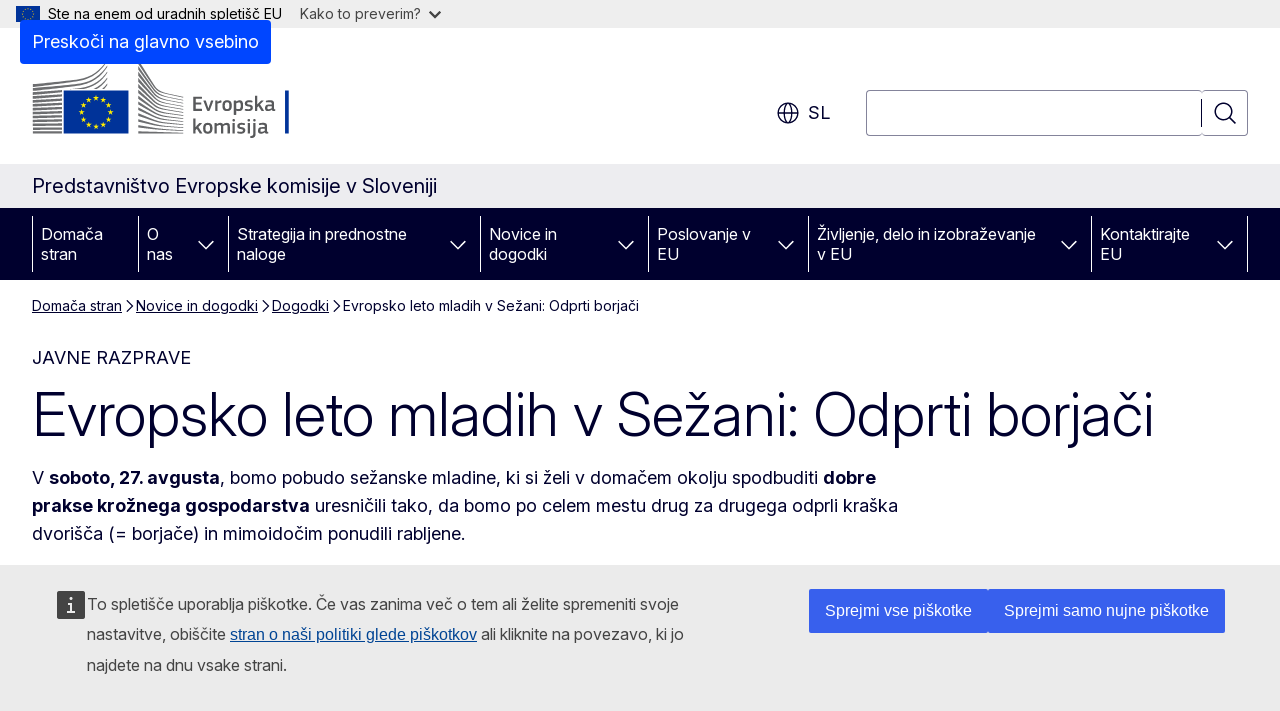

--- FILE ---
content_type: text/html; charset=UTF-8
request_url: https://slovenia.representation.ec.europa.eu/novice-dogodki/dogodki/evropsko-leto-mladih-v-sezani-odprti-borjaci-2022-08-27_sl
body_size: 17810
content:
<!DOCTYPE html>
<html lang="sl" dir="ltr" prefix="og: https://ogp.me/ns#">
  <head>
    <meta charset="utf-8" />
<meta name="description" content="V soboto, 27. avgusta, bomo pobudo sežanske mladine, ki si želi v domačem okolju spodbuditi dobre prakse krožnega gospodarstva uresničili tako, da bomo po celem mestu drug za drugega odprli kraška dvorišča (= borjače) in mimoidočim ponudili rabljene." />
<meta name="keywords" content="mlad človek,mladinsko gibanje,krožno gospodarstvo,recikliranje odpadkov,odpadki" />
<link rel="canonical" href="https://slovenia.representation.ec.europa.eu/novice-dogodki/dogodki/evropsko-leto-mladih-v-sezani-odprti-borjaci-2022-08-27_sl" />
<meta property="og:determiner" content="auto" />
<meta property="og:site_name" content="Predstavništvo Evropske komisije v Sloveniji" />
<meta property="og:type" content="website" />
<meta property="og:url" content="https://slovenia.representation.ec.europa.eu/novice-dogodki/dogodki/evropsko-leto-mladih-v-sezani-odprti-borjaci-2022-08-27_sl" />
<meta property="og:title" content="Evropsko leto mladih v Sežani - Odprti borjači" />
<meta property="og:description" content="V soboto, 27. avgusta, bomo pobudo sežanske mladine, ki si želi v domačem okolju spodbuditi dobre prakse krožnega gospodarstva uresničili tako, da bomo po celem mestu drug za drugega odprli kraška dvorišča (= borjače) in mimoidočim ponudili rabljene." />
<meta property="og:image" content="https://slovenia.representation.ec.europa.eu/sites/default/files/styles/ewcms_metatag_image/public/2022-08/Borja%C4%8Di.png?itok=pMLzh3Sg" />
<meta property="og:image:alt" content="Evropsko leto mladih v Sežani - Odprti borjači" />
<meta name="twitter:card" content="summary_large_image" />
<meta name="twitter:description" content="V soboto, 27. avgusta, bomo pobudo sežanske mladine, ki si želi v domačem okolju spodbuditi dobre prakse krožnega gospodarstva uresničili tako, da bomo po celem mestu drug za drugega odprli kraška dvorišča (= borjače) in mimoidočim ponudili rabljene." />
<meta name="twitter:title" content="Evropsko leto mladih v Sežani - Odprti borjači" />
<meta name="twitter:image" content="https://slovenia.representation.ec.europa.eu/sites/default/files/styles/ewcms_metatag_image/public/2022-08/Borja%C4%8Di.png?itok=pMLzh3Sg" />
<meta name="twitter:image:alt" content="Evropsko leto mladih v Sežani - Odprti borjači" />
<meta http-equiv="X-UA-Compatible" content="IE=edge,chrome=1" />
<meta name="Generator" content="Drupal 11 (https://www.drupal.org)" />
<meta name="MobileOptimized" content="width" />
<meta name="HandheldFriendly" content="true" />
<meta name="viewport" content="width=device-width, initial-scale=1.0" />
<script type="application/json">{"service":"preview","position":"before"}</script>
<script type="application/ld+json">{
    "@context": "https:\/\/schema.org",
    "@type": "BreadcrumbList",
    "itemListElement": [
        {
            "@type": "ListItem",
            "position": 1,
            "item": {
                "@id": "https:\/\/slovenia.representation.ec.europa.eu\/index",
                "name": "Domača stran"
            }
        },
        {
            "@type": "ListItem",
            "position": 2,
            "item": {
                "@id": "https:\/\/slovenia.representation.ec.europa.eu\/novice-dogodki_sl",
                "name": "Novice in dogodki"
            }
        },
        {
            "@type": "ListItem",
            "position": 3,
            "item": {
                "@id": "https:\/\/slovenia.representation.ec.europa.eu\/novice-dogodki\/dogodki_sl",
                "name": "Dogodki"
            }
        },
        {
            "@type": "ListItem",
            "position": 4,
            "item": {
                "@id": "https:\/\/slovenia.representation.ec.europa.eu\/novice-dogodki\/dogodki\/evropsko-leto-mladih-v-sezani-odprti-borjaci-2022-08-27_sl",
                "name": "Evropsko leto mladih v Sežani: Odprti borjači"
            }
        }
    ]
}</script>
<script type="application/ld+json">{
    "@context": "https:\/\/schema.org",
    "@type": "Event",
    "name": "Evropsko leto mladih v Sežani: Odprti borjači",
    "description": "V soboto, 27. avgusta, bomo pobudo sežanske mladine, ki si želi v domačem okolju spodbuditi dobre prakse krožnega gospodarstva uresničili tako, da bomo po celem mestu drug za drugega odprli kraška dvorišča (= borjače) in mimoidočim ponudili rabljene uporabne reči.",
    "startDate": "2022-08-27T08:30:00",
    "endDate": "2022-08-27T18:00:00",
    "url": "https:\/\/slovenia.representation.ec.europa.eu\/novice-dogodki\/dogodki\/evropsko-leto-mladih-v-sezani-odprti-borjaci-2022-08-27_sl",
    "location": {
        "@type": "Place",
        "name": "Park pri Starem gradu v Sežani",
        "address": {
            "@type": "PostalAddress",
            "addressLocality": "Sežana",
            "addressCountry": "Slovenija",
            "streetAddress": "Parku pri Starem gradu v Sežani"
        }
    },
    "performer": [
        {
            "@type": "Organization",
            "name": "Mladinski center Podlaga Sežana"
        },
        {
            "@type": "Organization",
            "name": "Representation in Slovenia"
        }
    ]
}</script>
<link rel="icon" href="/themes/contrib/oe_theme/images/favicons/ec/favicon.ico" type="image/vnd.microsoft.icon" />
<link rel="alternate" hreflang="sl" href="https://slovenia.representation.ec.europa.eu/novice-dogodki/dogodki/evropsko-leto-mladih-v-sezani-odprti-borjaci-2022-08-27_sl" />
<link rel="icon" href="/themes/contrib/oe_theme/images/favicons/ec/favicon.svg" type="image/svg+xml" />
<link rel="apple-touch-icon" href="/themes/contrib/oe_theme/images/favicons/ec/favicon.png" />

    <title>Evropsko leto mladih v Sežani - Odprti borjači</title>
    <link rel="stylesheet" media="all" href="/sites/default/files/css/css_TtR7fV1Ex97_3M30VYfVw9lBcKxUw7P5HQ1M21ujnrE.css?delta=0&amp;language=sl&amp;theme=ewcms_theme&amp;include=eJxFyUEKwCAMBMAPCXlSUFkwYIyYheLvS0-9zGXwdE_BpzJi0nYJKAcc0sN3LCzqtHbquYr-7z62WPIm4dJq4gWS5B4w" />
<link rel="stylesheet" media="all" href="/sites/default/files/css/css_uwbVVHoGEdq8sMNfJImoYWU3_rVuSb1moSDqJAIw2CM.css?delta=1&amp;language=sl&amp;theme=ewcms_theme&amp;include=eJxFyUEKwCAMBMAPCXlSUFkwYIyYheLvS0-9zGXwdE_BpzJi0nYJKAcc0sN3LCzqtHbquYr-7z62WPIm4dJq4gWS5B4w" />
<link rel="stylesheet" media="print" href="/sites/default/files/css/css_ELupmqmT3Xi-tG1gmcMsax0Ngr3busXcY1bsY3DgwlU.css?delta=2&amp;language=sl&amp;theme=ewcms_theme&amp;include=eJxFyUEKwCAMBMAPCXlSUFkwYIyYheLvS0-9zGXwdE_BpzJi0nYJKAcc0sN3LCzqtHbquYr-7z62WPIm4dJq4gWS5B4w" />
<link rel="stylesheet" media="all" href="/sites/default/files/css/css_Xz3elytVML6YkGJu3Qxe6oYt6QJFtf6iff9URGgoJpM.css?delta=3&amp;language=sl&amp;theme=ewcms_theme&amp;include=eJxFyUEKwCAMBMAPCXlSUFkwYIyYheLvS0-9zGXwdE_BpzJi0nYJKAcc0sN3LCzqtHbquYr-7z62WPIm4dJq4gWS5B4w" />
<link rel="stylesheet" media="print" href="/sites/default/files/css/css_zyeYUmwsc5hjgyqNXiS_PY8b9vr67tixR8AeUSSQIMo.css?delta=4&amp;language=sl&amp;theme=ewcms_theme&amp;include=eJxFyUEKwCAMBMAPCXlSUFkwYIyYheLvS0-9zGXwdE_BpzJi0nYJKAcc0sN3LCzqtHbquYr-7z62WPIm4dJq4gWS5B4w" />
<link rel="stylesheet" media="all" href="/sites/default/files/css/css_KkmMlvc5oSqrISrTXoRl2SqBKO5WUsM76uQSkJ_XIz0.css?delta=5&amp;language=sl&amp;theme=ewcms_theme&amp;include=eJxFyUEKwCAMBMAPCXlSUFkwYIyYheLvS0-9zGXwdE_BpzJi0nYJKAcc0sN3LCzqtHbquYr-7z62WPIm4dJq4gWS5B4w" />
<link rel="stylesheet" media="print" href="/sites/default/files/css/css_fQ4uUkhY-jQ6Kpl2uugvZ0-lABALmhv85H4S7xu_wdE.css?delta=6&amp;language=sl&amp;theme=ewcms_theme&amp;include=eJxFyUEKwCAMBMAPCXlSUFkwYIyYheLvS0-9zGXwdE_BpzJi0nYJKAcc0sN3LCzqtHbquYr-7z62WPIm4dJq4gWS5B4w" />

    
  </head>
  <body class="language-sl ecl-typography path-node page-node-type-oe-event">
          <a
  href="#main-content"
  class="ecl-link ecl-link--primary ecl-skip-link"
   id="skip-id"
>Preskoči na glavno vsebino</a>

        <div id="cck_here"></div>    <script type="application/json">{"utility":"globan","theme":"light","logo":true,"link":true,"mode":false}</script>

      <div class="dialog-off-canvas-main-canvas" data-off-canvas-main-canvas>
          <header
  class="ecl-site-header ecl-site-header-with-logo-l ecl-site-header--has-menu"
  data-ecl-auto-init="SiteHeader"
>
  
    <div class="ecl-site-header__header">
        <div class="ecl-site-header__inner">
      <div class="ecl-site-header__background">
        <div class="ecl-site-header__header">
          <div class="ecl-site-header__container ecl-container">
            <div class="ecl-site-header__top" data-ecl-site-header-top>
                    <a
    class="ecl-link ecl-link--standalone ecl-site-header__logo-link"
    href="https://commission.europa.eu/index_sl"
    aria-label="Domača stran - Evropska komisija"
    data-aria-label-en="Home - European Commission"
  >
                                <picture
  class="ecl-picture ecl-site-header__picture"
   title="Evropska&#x20;komisija"
><source 
                  srcset="/themes/contrib/oe_theme/dist/ec/images/logo/positive/logo-ec--sl.svg"
                          media="(min-width: 996px)"
                      ><img 
          class="ecl-site-header__logo-image ecl-site-header__logo-image--l"
              src="/themes/contrib/oe_theme/dist/ec/images/logo/logo-ec--mute.svg"
              alt="Logotip Evropske komisije"
          ></picture>  </a>


              <div class="ecl-site-header__action">
                  <div class="ecl-site-header__language"><a
    class="ecl-button ecl-button--tertiary ecl-button--neutral ecl-site-header__language-selector"
    href="https://slovenia.representation.ec.europa.eu/novice-dogodki/dogodki/evropsko-leto-mladih-v-sezani-odprti-borjaci-2022-08-27_sl"
    data-ecl-language-selector
    role="button"
    aria-label="Change language, current language is slovenščina - sl"
      aria-controls="language-list-overlay"
    ><span class="ecl-site-header__language-icon"><span 
  class="wt-icon--global ecl-icon ecl-icon--m ecl-site-header__icon ecl-icon--global"
  aria-hidden="false"
   title="sl" role="img"></span></span>sl</a><div class="ecl-site-header__language-container" id="language-list-overlay" hidden data-ecl-language-list-overlay aria-labelledby="ecl-site-header__language-title" role="dialog"><div class="ecl-site-header__language-header"><div
        class="ecl-site-header__language-title"
        id="ecl-site-header__language-title"
      >Select your language</div><button
  class="ecl-button ecl-button--tertiary ecl-button--neutral ecl-site-header__language-close ecl-button--icon-only"
  type="submit"
   data-ecl-language-list-close
><span class="ecl-button__container"><span class="ecl-button__label" data-ecl-label="true">Zapri</span><span 
  class="wt-icon--close ecl-icon ecl-icon--m ecl-button__icon ecl-icon--close"
  aria-hidden="true"
   data-ecl-icon></span></span></button></div><div
      class="ecl-site-header__language-content"
      data-ecl-language-list-content
    ><div class="ecl-site-header__language-category" data-ecl-language-list-eu><ul class="ecl-site-header__language-list" translate="no"><li class="ecl-site-header__language-item"><a
  href="https://slovenia.representation.ec.europa.eu/novice-dogodki/dogodki/evropsko-leto-mladih-v-sezani-odprti-borjaci-2022-08-27_bg"
  class="ecl-link ecl-link--standalone ecl-link--no-visited ecl-site-header__language-link"
   hreflang="bg"
><span class="ecl-site-header__language-link-code">bg</span><span class="ecl-site-header__language-link-label" lang="bg">български</span></a></li><li class="ecl-site-header__language-item"><a
  href="https://slovenia.representation.ec.europa.eu/novice-dogodki/dogodki/evropsko-leto-mladih-v-sezani-odprti-borjaci-2022-08-27_es"
  class="ecl-link ecl-link--standalone ecl-link--no-visited ecl-site-header__language-link"
   hreflang="es"
><span class="ecl-site-header__language-link-code">es</span><span class="ecl-site-header__language-link-label" lang="es">español</span></a></li><li class="ecl-site-header__language-item"><a
  href="https://slovenia.representation.ec.europa.eu/novice-dogodki/dogodki/evropsko-leto-mladih-v-sezani-odprti-borjaci-2022-08-27_cs"
  class="ecl-link ecl-link--standalone ecl-link--no-visited ecl-site-header__language-link"
   hreflang="cs"
><span class="ecl-site-header__language-link-code">cs</span><span class="ecl-site-header__language-link-label" lang="cs">čeština</span></a></li><li class="ecl-site-header__language-item"><a
  href="https://slovenia.representation.ec.europa.eu/novice-dogodki/dogodki/evropsko-leto-mladih-v-sezani-odprti-borjaci-2022-08-27_da"
  class="ecl-link ecl-link--standalone ecl-link--no-visited ecl-site-header__language-link"
   hreflang="da"
><span class="ecl-site-header__language-link-code">da</span><span class="ecl-site-header__language-link-label" lang="da">dansk</span></a></li><li class="ecl-site-header__language-item"><a
  href="https://slovenia.representation.ec.europa.eu/novice-dogodki/dogodki/evropsko-leto-mladih-v-sezani-odprti-borjaci-2022-08-27_de"
  class="ecl-link ecl-link--standalone ecl-link--no-visited ecl-site-header__language-link"
   hreflang="de"
><span class="ecl-site-header__language-link-code">de</span><span class="ecl-site-header__language-link-label" lang="de">Deutsch</span></a></li><li class="ecl-site-header__language-item"><a
  href="https://slovenia.representation.ec.europa.eu/novice-dogodki/dogodki/evropsko-leto-mladih-v-sezani-odprti-borjaci-2022-08-27_et"
  class="ecl-link ecl-link--standalone ecl-link--no-visited ecl-site-header__language-link"
   hreflang="et"
><span class="ecl-site-header__language-link-code">et</span><span class="ecl-site-header__language-link-label" lang="et">eesti</span></a></li><li class="ecl-site-header__language-item"><a
  href="https://slovenia.representation.ec.europa.eu/novice-dogodki/dogodki/evropsko-leto-mladih-v-sezani-odprti-borjaci-2022-08-27_el"
  class="ecl-link ecl-link--standalone ecl-link--no-visited ecl-site-header__language-link"
   hreflang="el"
><span class="ecl-site-header__language-link-code">el</span><span class="ecl-site-header__language-link-label" lang="el">ελληνικά</span></a></li><li class="ecl-site-header__language-item"><a
  href="https://slovenia.representation.ec.europa.eu/novice-dogodki/dogodki/evropsko-leto-mladih-v-sezani-odprti-borjaci-2022-08-27_en"
  class="ecl-link ecl-link--standalone ecl-link--no-visited ecl-site-header__language-link"
   hreflang="en"
><span class="ecl-site-header__language-link-code">en</span><span class="ecl-site-header__language-link-label" lang="en">English</span></a></li><li class="ecl-site-header__language-item"><a
  href="https://slovenia.representation.ec.europa.eu/novice-dogodki/dogodki/evropsko-leto-mladih-v-sezani-odprti-borjaci-2022-08-27_fr"
  class="ecl-link ecl-link--standalone ecl-link--no-visited ecl-site-header__language-link"
   hreflang="fr"
><span class="ecl-site-header__language-link-code">fr</span><span class="ecl-site-header__language-link-label" lang="fr">français</span></a></li><li class="ecl-site-header__language-item"><a
  href="https://slovenia.representation.ec.europa.eu/novice-dogodki/dogodki/evropsko-leto-mladih-v-sezani-odprti-borjaci-2022-08-27_ga"
  class="ecl-link ecl-link--standalone ecl-link--no-visited ecl-site-header__language-link"
   hreflang="ga"
><span class="ecl-site-header__language-link-code">ga</span><span class="ecl-site-header__language-link-label" lang="ga">Gaeilge</span></a></li><li class="ecl-site-header__language-item"><a
  href="https://slovenia.representation.ec.europa.eu/novice-dogodki/dogodki/evropsko-leto-mladih-v-sezani-odprti-borjaci-2022-08-27_hr"
  class="ecl-link ecl-link--standalone ecl-link--no-visited ecl-site-header__language-link"
   hreflang="hr"
><span class="ecl-site-header__language-link-code">hr</span><span class="ecl-site-header__language-link-label" lang="hr">hrvatski</span></a></li><li class="ecl-site-header__language-item"><a
  href="https://slovenia.representation.ec.europa.eu/novice-dogodki/dogodki/evropsko-leto-mladih-v-sezani-odprti-borjaci-2022-08-27_it"
  class="ecl-link ecl-link--standalone ecl-link--no-visited ecl-site-header__language-link"
   hreflang="it"
><span class="ecl-site-header__language-link-code">it</span><span class="ecl-site-header__language-link-label" lang="it">italiano</span></a></li><li class="ecl-site-header__language-item"><a
  href="https://slovenia.representation.ec.europa.eu/novice-dogodki/dogodki/evropsko-leto-mladih-v-sezani-odprti-borjaci-2022-08-27_lv"
  class="ecl-link ecl-link--standalone ecl-link--no-visited ecl-site-header__language-link"
   hreflang="lv"
><span class="ecl-site-header__language-link-code">lv</span><span class="ecl-site-header__language-link-label" lang="lv">latviešu</span></a></li><li class="ecl-site-header__language-item"><a
  href="https://slovenia.representation.ec.europa.eu/novice-dogodki/dogodki/evropsko-leto-mladih-v-sezani-odprti-borjaci-2022-08-27_lt"
  class="ecl-link ecl-link--standalone ecl-link--no-visited ecl-site-header__language-link"
   hreflang="lt"
><span class="ecl-site-header__language-link-code">lt</span><span class="ecl-site-header__language-link-label" lang="lt">lietuvių</span></a></li><li class="ecl-site-header__language-item"><a
  href="https://slovenia.representation.ec.europa.eu/novice-dogodki/dogodki/evropsko-leto-mladih-v-sezani-odprti-borjaci-2022-08-27_hu"
  class="ecl-link ecl-link--standalone ecl-link--no-visited ecl-site-header__language-link"
   hreflang="hu"
><span class="ecl-site-header__language-link-code">hu</span><span class="ecl-site-header__language-link-label" lang="hu">magyar</span></a></li><li class="ecl-site-header__language-item"><a
  href="https://slovenia.representation.ec.europa.eu/novice-dogodki/dogodki/evropsko-leto-mladih-v-sezani-odprti-borjaci-2022-08-27_mt"
  class="ecl-link ecl-link--standalone ecl-link--no-visited ecl-site-header__language-link"
   hreflang="mt"
><span class="ecl-site-header__language-link-code">mt</span><span class="ecl-site-header__language-link-label" lang="mt">Malti</span></a></li><li class="ecl-site-header__language-item"><a
  href="https://slovenia.representation.ec.europa.eu/novice-dogodki/dogodki/evropsko-leto-mladih-v-sezani-odprti-borjaci-2022-08-27_nl"
  class="ecl-link ecl-link--standalone ecl-link--no-visited ecl-site-header__language-link"
   hreflang="nl"
><span class="ecl-site-header__language-link-code">nl</span><span class="ecl-site-header__language-link-label" lang="nl">Nederlands</span></a></li><li class="ecl-site-header__language-item"><a
  href="https://slovenia.representation.ec.europa.eu/novice-dogodki/dogodki/evropsko-leto-mladih-v-sezani-odprti-borjaci-2022-08-27_pl"
  class="ecl-link ecl-link--standalone ecl-link--no-visited ecl-site-header__language-link"
   hreflang="pl"
><span class="ecl-site-header__language-link-code">pl</span><span class="ecl-site-header__language-link-label" lang="pl">polski</span></a></li><li class="ecl-site-header__language-item"><a
  href="https://slovenia.representation.ec.europa.eu/novice-dogodki/dogodki/evropsko-leto-mladih-v-sezani-odprti-borjaci-2022-08-27_pt"
  class="ecl-link ecl-link--standalone ecl-link--no-visited ecl-site-header__language-link"
   hreflang="pt"
><span class="ecl-site-header__language-link-code">pt</span><span class="ecl-site-header__language-link-label" lang="pt">português</span></a></li><li class="ecl-site-header__language-item"><a
  href="https://slovenia.representation.ec.europa.eu/novice-dogodki/dogodki/evropsko-leto-mladih-v-sezani-odprti-borjaci-2022-08-27_ro"
  class="ecl-link ecl-link--standalone ecl-link--no-visited ecl-site-header__language-link"
   hreflang="ro"
><span class="ecl-site-header__language-link-code">ro</span><span class="ecl-site-header__language-link-label" lang="ro">română</span></a></li><li class="ecl-site-header__language-item"><a
  href="https://slovenia.representation.ec.europa.eu/novice-dogodki/dogodki/evropsko-leto-mladih-v-sezani-odprti-borjaci-2022-08-27_sk"
  class="ecl-link ecl-link--standalone ecl-link--no-visited ecl-site-header__language-link"
   hreflang="sk"
><span class="ecl-site-header__language-link-code">sk</span><span class="ecl-site-header__language-link-label" lang="sk">slovenčina</span></a></li><li class="ecl-site-header__language-item"><a
  href="https://slovenia.representation.ec.europa.eu/novice-dogodki/dogodki/evropsko-leto-mladih-v-sezani-odprti-borjaci-2022-08-27_sl"
  class="ecl-link ecl-link--standalone ecl-link--no-visited ecl-site-header__language-link ecl-site-header__language-link--active"
   hreflang="sl"
><span class="ecl-site-header__language-link-code">sl</span><span class="ecl-site-header__language-link-label" lang="sl">slovenščina</span></a></li><li class="ecl-site-header__language-item"><a
  href="https://slovenia.representation.ec.europa.eu/novice-dogodki/dogodki/evropsko-leto-mladih-v-sezani-odprti-borjaci-2022-08-27_fi"
  class="ecl-link ecl-link--standalone ecl-link--no-visited ecl-site-header__language-link"
   hreflang="fi"
><span class="ecl-site-header__language-link-code">fi</span><span class="ecl-site-header__language-link-label" lang="fi">suomi</span></a></li><li class="ecl-site-header__language-item"><a
  href="https://slovenia.representation.ec.europa.eu/novice-dogodki/dogodki/evropsko-leto-mladih-v-sezani-odprti-borjaci-2022-08-27_sv"
  class="ecl-link ecl-link--standalone ecl-link--no-visited ecl-site-header__language-link"
   hreflang="sv"
><span class="ecl-site-header__language-link-code">sv</span><span class="ecl-site-header__language-link-label" lang="sv">svenska</span></a></li></ul></div></div></div></div>
<div class="ecl-site-header__search-container" role="search">
  <a
    class="ecl-button ecl-button--tertiary ecl-site-header__search-toggle"
    href=""
    data-ecl-search-toggle="true"
    aria-controls=""
    aria-expanded="false"
  ><span 
  class="wt-icon--search ecl-icon ecl-icon--s ecl-site-header__icon ecl-icon--search"
  aria-hidden="true"
   role="img"></span></a>
  <script type="application/json">{"service":"search","version":"2.0","form":".ecl-search-form","filters":{"scope":{"sites":[{"selected":true,"name":"Predstavni\u0161tvo Evropske komisije v Sloveniji","id":["comm-ewcms-slovenia"]}]}}}</script>
<form
  class="ecl-search-form ecl-site-header__search"
  role="search"
   class="oe-search-search-form" data-drupal-selector="oe-search-search-form" action="/novice-dogodki/dogodki/evropsko-leto-mladih-v-sezani-odprti-borjaci-2022-08-27_sl" method="post" id="oe-search-search-form" accept-charset="UTF-8" data-ecl-search-form
><div class="ecl-form-group"><label
                  for="edit-keys"
            id="edit-keys-label"
          class="ecl-form-label ecl-search-form__label"
    >Poizvedba</label><input
      id="edit-keys"
      class="ecl-text-input ecl-text-input--m ecl-search-form__text-input form-search ecl-search-form__text-input"
      name="keys"
        type="search"
            
  ></div><button
  class="ecl-button ecl-button--tertiary ecl-search-form__button ecl-search-form__button ecl-button--icon-only"
  type="submit"
  
><span class="ecl-button__container"><span 
  class="wt-icon--search ecl-icon ecl-icon--m ecl-button__icon ecl-icon--search"
  aria-hidden="true"
   data-ecl-icon></span><span class="ecl-button__label" data-ecl-label="true">Poizvedba</span></span></button><input autocomplete="off" data-drupal-selector="form-bqpn6mxrjylisu-4v-u6o3ilb2wqdiehoesmwpobgs0" type="hidden" name="form_build_id" value="form-bqpn6mxRJyLIsu-4v-u6O3ilB2wQDiEHOEsmWpObgS0" /><input data-drupal-selector="edit-oe-search-search-form" type="hidden" name="form_id" value="oe_search_search_form" /></form>
  
</div>


              </div>
            </div>
          </div>
        </div>
      </div>
    </div>
  
  </div>
      <div>
    <div id="block-machinetranslation">
  
    
      <div class="ecl-lang-select-page ecl-u-pv-m ecl-u-d-none" id="etrans-block">
  <div class="ecl-container">
    <div class="webtools-etrans--wrapper">
      <div id="webtools-etrans"></div>
      <div class="webtools-etrans--message">
        <div
  class="ecl-notification ecl-notification--info"
  data-ecl-notification
  role="alert"
  data-ecl-auto-init="Notification"
><span 
  class="wt-icon--information ecl-icon ecl-icon--m ecl-notification__icon ecl-icon--information"
  aria-hidden="false"
  ></span><div class="ecl-notification__content"><button
  class="ecl-button ecl-button--tertiary ecl-button--m ecl-button--neutral ecl-notification__close ecl-button--icon-only"
  type="button"
   data-ecl-notification-close
><span class="ecl-button__container"><span class="ecl-button__label" data-ecl-label="true">&nbsp;</span><span 
  class="wt-icon--close ecl-icon ecl-icon--m ecl-button__icon ecl-icon--close"
  aria-hidden="true"
   data-ecl-icon></span></span></button><div class="ecl-notification__description">&nbsp;</div></div></div>      </div>
    </div>
  </div>
</div>
<div class="ecl-lang-select-page ecl-u-pv-m ecl-u-d-none" id="no-etrans-block">
  <div class="ecl-container">
    <div class="webtools-etrans--wrapper">
      <div id="webtools-etrans"></div>
      <div class="webtools-etrans--message">
        <div
  class="ecl-notification ecl-notification--warning"
  data-ecl-notification
  role="alert"
  data-ecl-auto-init="Notification"
><span 
  class="wt-icon--information ecl-icon ecl-icon--m ecl-notification__icon ecl-icon--information"
  aria-hidden="false"
  ></span><div class="ecl-notification__content"><button
  class="ecl-button ecl-button--tertiary ecl-button--m ecl-button--neutral ecl-notification__close ecl-button--icon-only"
  type="button"
   data-ecl-notification-close
><span class="ecl-button__container"><span class="ecl-button__label" data-ecl-label="true">&nbsp;</span><span 
  class="wt-icon--close ecl-icon ecl-icon--m ecl-button__icon ecl-icon--close"
  aria-hidden="true"
   data-ecl-icon></span></span></button><div class="ecl-notification__description">&nbsp;</div></div></div>      </div>
    </div>
  </div>
</div>

  </div>

  </div>

  
          <div class="ecl-site-header__banner">
      <div class="ecl-container">
                  <div class="ecl-site-header__site-name">Predstavništvo Evropske komisije v Sloveniji</div>
                      </div>
    </div>
      <div id="block-ewcms-theme-horizontal-menu">
  
    
      <div style="height: 0">&nbsp;</div><div class="ewcms-horizontal-menu">
      
                                                                                                                            
                                                                                        
                                                                                                          
                                                                      
                                                                                                                            
                                                                      
          
      <nav
  class="ecl-menu"
  data-ecl-menu
  data-ecl-menu-max-lines="2"
  data-ecl-auto-init="Menu"
      data-ecl-menu-label-open="Menu"
        data-ecl-menu-label-close="Zapri"
    role="navigation" aria-label="Navigacija&#x20;po&#x20;spleti&#x0161;&#x010D;u"
><div class="ecl-menu__overlay"></div><div class="ecl-container ecl-menu__container"><button
  class="ecl-button ecl-button--tertiary ecl-button--neutral ecl-menu__open ecl-button--icon-only"
  type="button"
   data-ecl-menu-open aria-expanded="false"
><span class="ecl-button__container"><span 
  class="wt-icon--hamburger ecl-icon ecl-icon--m ecl-button__icon ecl-icon--hamburger"
  aria-hidden="true"
   data-ecl-icon></span><span 
  class="wt-icon--close ecl-icon ecl-icon--m ecl-button__icon ecl-icon--close"
  aria-hidden="true"
   data-ecl-icon></span><span class="ecl-button__label" data-ecl-label="true">Menu</span></span></button><section class="ecl-menu__inner" data-ecl-menu-inner aria-label="Menu"><header class="ecl-menu__inner-header"><button
  class="ecl-button ecl-button--tertiary ecl-menu__close ecl-button--icon-only"
  type="submit"
   data-ecl-menu-close
><span class="ecl-button__container"><span class="ecl-button__label" data-ecl-label="true">Zapri</span><span 
  class="wt-icon--close ecl-icon ecl-icon--m ecl-button__icon ecl-icon--close"
  aria-hidden="true"
   data-ecl-icon></span></span></button><div class="ecl-menu__title">Menu</div><button
  class="ecl-button ecl-button--tertiary ecl-menu__back"
  type="submit"
   data-ecl-menu-back
><span class="ecl-button__container"><span 
  class="wt-icon--corner-arrow ecl-icon ecl-icon--xs ecl-icon--rotate-270 ecl-button__icon ecl-icon--corner-arrow"
  aria-hidden="true"
   data-ecl-icon></span><span class="ecl-button__label" data-ecl-label="true">Back</span></span></button></header><button
  class="ecl-button ecl-button--tertiary ecl-menu__item ecl-menu__items-previous ecl-button--icon-only"
  type="button"
   data-ecl-menu-items-previous tabindex="-1"
><span class="ecl-button__container"><span 
  class="wt-icon--corner-arrow ecl-icon ecl-icon--s ecl-icon--rotate-270 ecl-button__icon ecl-icon--corner-arrow"
  aria-hidden="true"
   data-ecl-icon></span><span class="ecl-button__label" data-ecl-label="true">Previous items</span></span></button><button
  class="ecl-button ecl-button--tertiary ecl-menu__item ecl-menu__items-next ecl-button--icon-only"
  type="button"
   data-ecl-menu-items-next tabindex="-1"
><span class="ecl-button__container"><span 
  class="wt-icon--corner-arrow ecl-icon ecl-icon--s ecl-icon--rotate-90 ecl-button__icon ecl-icon--corner-arrow"
  aria-hidden="true"
   data-ecl-icon></span><span class="ecl-button__label" data-ecl-label="true">Next items</span></span></button><ul class="ecl-menu__list" data-ecl-menu-list><li class="ecl-menu__item" data-ecl-menu-item id="ecl-menu-item-ecl-menu-2049939789-0"><a
  href="/index_sl"
  class="ecl-link ecl-link--standalone ecl-menu__link"
   data-untranslated-label="Home" data-active-path="&#x2F;" data-ecl-menu-link id="ecl-menu-item-ecl-menu-2049939789-0-link"
>Domača stran</a></li><li class="ecl-menu__item ecl-menu__item--has-children" data-ecl-menu-item data-ecl-has-children aria-haspopup aria-expanded="false" id="ecl-menu-item-ecl-menu-2049939789-1"><a
  href="/o-nas_sl"
  class="ecl-link ecl-link--standalone ecl-menu__link"
   data-untranslated-label="O&#x20;nas" data-active-path="&#x2F;node&#x2F;58" data-ecl-menu-link id="ecl-menu-item-ecl-menu-2049939789-1-link"
>O nas</a><button
  class="ecl-button ecl-button--tertiary ecl-button--neutral ecl-menu__button-caret ecl-button--icon-only"
  type="button"
   data-ecl-menu-caret aria-label="Dostop&#x20;do&#x20;podelementov" aria-describedby="ecl-menu-item-ecl-menu-2049939789-1-link" aria-expanded="false"
><span class="ecl-button__container"><span 
  class="wt-icon--corner-arrow ecl-icon ecl-icon--xs ecl-icon--rotate-180 ecl-button__icon ecl-icon--corner-arrow"
  aria-hidden="true"
   data-ecl-icon></span></span></button><div
    class="ecl-menu__mega"
    data-ecl-menu-mega
  ><ul class="ecl-menu__sublist"><li
        class="ecl-menu__subitem"
        data-ecl-menu-subitem
      ><a
  href="/o-nas/vloga-predstavnistva-evropske-komisije-v-sloveniji_sl"
  class="ecl-link ecl-link--standalone ecl-menu__sublink"
   data-untranslated-label="Na&#x0161;a&#x20;vloga" data-active-path="&#x2F;node&#x2F;12"
>Naša vloga</a></li><li
        class="ecl-menu__subitem"
        data-ecl-menu-subitem
      ><a
  href="/o-nas/vodja-predstavnistva-evropske-komisije_sl"
  class="ecl-link ecl-link--standalone ecl-menu__sublink"
   data-untranslated-label="Kdo&#x20;smo" data-active-path="&#x2F;node&#x2F;13"
>Kdo smo</a></li><li
        class="ecl-menu__subitem"
        data-ecl-menu-subitem
      ><a
  href="/o-nas/kontakti-predstavnistva-evropske-komisije-v-sloveniji_sl"
  class="ecl-link ecl-link--standalone ecl-menu__sublink"
   data-untranslated-label="Kontakt" data-active-path="&#x2F;node&#x2F;14"
>Kontakt</a></li><li
        class="ecl-menu__subitem"
        data-ecl-menu-subitem
      ><a
  href="/o-nas/hisa-eu-se-predstavi_sl"
  class="ecl-link ecl-link--standalone ecl-menu__sublink"
   data-untranslated-label="Hi&#x0161;a&#x20;EU" data-active-path="&#x2F;node&#x2F;15"
>Hiša EU</a></li><li
        class="ecl-menu__subitem"
        data-ecl-menu-subitem
      ><a
  href="/o-nas/casovnica-slovenije-v-eu_sl"
  class="ecl-link ecl-link--standalone ecl-menu__sublink"
   data-untranslated-label="Slovenija&#x20;v&#x20;EU" data-active-path="&#x2F;node&#x2F;17"
>Slovenija v EU</a></li><li
        class="ecl-menu__subitem"
        data-ecl-menu-subitem
      ><a
  href="/o-nas/informacije-o-eu_sl"
  class="ecl-link ecl-link--standalone ecl-menu__sublink"
   data-untranslated-label="Informacije&#x20;o&#x20;EU" data-active-path="&#x2F;node&#x2F;16"
>Informacije o EU</a></li><li class="ecl-menu__subitem ecl-menu__see-all"><a
  href="/o-nas_sl"
  class="ecl-link ecl-link--standalone ecl-link--icon ecl-menu__sublink"
  
><span 
      class="ecl-link__label">Oglejte si vse</span><span 
  class="wt-icon--arrow-left ecl-icon ecl-icon--xs ecl-icon--rotate-180 ecl-link__icon ecl-icon--arrow-left"
  aria-hidden="true"
  ></span></a></li></ul></div></li><li class="ecl-menu__item ecl-menu__item--has-children" data-ecl-menu-item data-ecl-has-children aria-haspopup aria-expanded="false" id="ecl-menu-item-ecl-menu-2049939789-2"><a
  href="/strategija-prednostne-naloge_sl"
  class="ecl-link ecl-link--standalone ecl-menu__link"
   data-untranslated-label="Strategija&#x20;in&#x20;prednostne&#x20;naloge&#x20;" data-active-path="&#x2F;node&#x2F;18" data-ecl-menu-link id="ecl-menu-item-ecl-menu-2049939789-2-link"
>Strategija in prednostne naloge </a><button
  class="ecl-button ecl-button--tertiary ecl-button--neutral ecl-menu__button-caret ecl-button--icon-only"
  type="button"
   data-ecl-menu-caret aria-label="Dostop&#x20;do&#x20;podelementov" aria-describedby="ecl-menu-item-ecl-menu-2049939789-2-link" aria-expanded="false"
><span class="ecl-button__container"><span 
  class="wt-icon--corner-arrow ecl-icon ecl-icon--xs ecl-icon--rotate-180 ecl-button__icon ecl-icon--corner-arrow"
  aria-hidden="true"
   data-ecl-icon></span></span></button><div
    class="ecl-menu__mega"
    data-ecl-menu-mega
  ><ul class="ecl-menu__sublist"><li
        class="ecl-menu__subitem"
        data-ecl-menu-subitem
      ><a
  href="/strategija-prednostne-naloge/prednostne-naloge-evropske-komisije-2024-2029_sl"
  class="ecl-link ecl-link--standalone ecl-menu__sublink"
   data-untranslated-label="Prednostne&#x20;naloge&#x20;Evropske&#x20;komisije&#x20;2024&#x2013;2029" data-active-path="&#x2F;node&#x2F;19"
>Prednostne naloge Evropske komisije 2024–2029</a></li><li
        class="ecl-menu__subitem"
        data-ecl-menu-subitem
      ><a
  href="/strategija-prednostne-naloge/okrevanje-evrope_sl"
  class="ecl-link ecl-link--standalone ecl-menu__sublink"
   data-untranslated-label="Na&#x010D;rt&#x20;za&#x20;okrevanje&#x20;EU" data-active-path="&#x2F;node&#x2F;20"
>Načrt za okrevanje EU</a></li><li
        class="ecl-menu__subitem"
        data-ecl-menu-subitem
      ><a
  href="/strategija-prednostne-naloge/politike-v-eu_sl"
  class="ecl-link ecl-link--standalone ecl-menu__sublink"
   data-untranslated-label="Klju&#x010D;ne&#x20;politike&#x20;za&#x20;Slovenijo" data-active-path="&#x2F;node&#x2F;21"
>Ključne politike za Slovenijo</a></li><li
        class="ecl-menu__subitem"
        data-ecl-menu-subitem
      ><a
  href="/strategija-prednostne-naloge/evropska-sredstva-v-sloveniji_sl"
  class="ecl-link ecl-link--standalone ecl-menu__sublink"
   data-untranslated-label="Evropska&#x20;sredstva&#x20;v&#x20;Sloveniji" data-active-path="&#x2F;node&#x2F;22"
>Evropska sredstva v Sloveniji</a></li><li class="ecl-menu__subitem ecl-menu__see-all"><a
  href="/strategija-prednostne-naloge_sl"
  class="ecl-link ecl-link--standalone ecl-link--icon ecl-menu__sublink"
  
><span 
      class="ecl-link__label">Oglejte si vse</span><span 
  class="wt-icon--arrow-left ecl-icon ecl-icon--xs ecl-icon--rotate-180 ecl-link__icon ecl-icon--arrow-left"
  aria-hidden="true"
  ></span></a></li></ul></div></li><li class="ecl-menu__item ecl-menu__item--has-children" data-ecl-menu-item data-ecl-has-children aria-haspopup aria-expanded="false" id="ecl-menu-item-ecl-menu-2049939789-3"><a
  href="/novice-dogodki_sl"
  class="ecl-link ecl-link--standalone ecl-menu__link"
   data-untranslated-label="Novice&#x20;in&#x20;dogodki" data-active-path="&#x2F;node&#x2F;23" data-ecl-menu-link id="ecl-menu-item-ecl-menu-2049939789-3-link"
>Novice in dogodki</a><button
  class="ecl-button ecl-button--tertiary ecl-button--neutral ecl-menu__button-caret ecl-button--icon-only"
  type="button"
   data-ecl-menu-caret aria-label="Dostop&#x20;do&#x20;podelementov" aria-describedby="ecl-menu-item-ecl-menu-2049939789-3-link" aria-expanded="false"
><span class="ecl-button__container"><span 
  class="wt-icon--corner-arrow ecl-icon ecl-icon--xs ecl-icon--rotate-180 ecl-button__icon ecl-icon--corner-arrow"
  aria-hidden="true"
   data-ecl-icon></span></span></button><div
    class="ecl-menu__mega"
    data-ecl-menu-mega
  ><ul class="ecl-menu__sublist"><li
        class="ecl-menu__subitem"
        data-ecl-menu-subitem
      ><a
  href="/novice-dogodki/novice_sl"
  class="ecl-link ecl-link--standalone ecl-menu__sublink"
   data-untranslated-label="Novice" data-active-path="&#x2F;node&#x2F;24"
>Novice</a></li><li
        class="ecl-menu__subitem"
        data-ecl-menu-subitem
      ><a
  href="/novice-dogodki/dogodki_sl"
  class="ecl-link ecl-link--standalone ecl-menu__sublink"
   data-untranslated-label="Dogodki" data-active-path="&#x2F;node&#x2F;5"
>Dogodki</a></li><li
        class="ecl-menu__subitem"
        data-ecl-menu-subitem
      ><a
  href="/novice-dogodki/sluzba-za-medije_sl"
  class="ecl-link ecl-link--standalone ecl-menu__sublink"
   data-untranslated-label="Koti&#x010D;ek&#x20;za&#x20;medije" data-active-path="&#x2F;node&#x2F;25"
>Kotiček za medije</a></li><li
        class="ecl-menu__subitem"
        data-ecl-menu-subitem
      ><a
  href="/novice-dogodki/miti-dejstva-o-eu_sl"
  class="ecl-link ecl-link--standalone ecl-menu__sublink"
   data-untranslated-label="Preverjamo&#x20;dejstva&#x20;o&#x20;EU" data-active-path="&#x2F;node&#x2F;71"
>Preverjamo dejstva o EU</a></li><li
        class="ecl-menu__subitem"
        data-ecl-menu-subitem
      ><a
  href="/novice-dogodki/publikacije-0_sl"
  class="ecl-link ecl-link--standalone ecl-menu__sublink"
   data-untranslated-label="Publikacije" data-active-path="&#x2F;node&#x2F;57"
>Publikacije</a></li><li class="ecl-menu__subitem ecl-menu__see-all"><a
  href="/novice-dogodki_sl"
  class="ecl-link ecl-link--standalone ecl-link--icon ecl-menu__sublink"
  
><span 
      class="ecl-link__label">Oglejte si vse</span><span 
  class="wt-icon--arrow-left ecl-icon ecl-icon--xs ecl-icon--rotate-180 ecl-link__icon ecl-icon--arrow-left"
  aria-hidden="true"
  ></span></a></li></ul></div></li><li class="ecl-menu__item ecl-menu__item--has-children" data-ecl-menu-item data-ecl-has-children aria-haspopup aria-expanded="false" id="ecl-menu-item-ecl-menu-2049939789-4"><a
  href="/poslovanje-v-eu_sl"
  class="ecl-link ecl-link--standalone ecl-menu__link"
   data-untranslated-label="Poslovanje&#x20;v&#x20;EU" data-active-path="&#x2F;node&#x2F;27" data-ecl-menu-link id="ecl-menu-item-ecl-menu-2049939789-4-link"
>Poslovanje v EU</a><button
  class="ecl-button ecl-button--tertiary ecl-button--neutral ecl-menu__button-caret ecl-button--icon-only"
  type="button"
   data-ecl-menu-caret aria-label="Dostop&#x20;do&#x20;podelementov" aria-describedby="ecl-menu-item-ecl-menu-2049939789-4-link" aria-expanded="false"
><span class="ecl-button__container"><span 
  class="wt-icon--corner-arrow ecl-icon ecl-icon--xs ecl-icon--rotate-180 ecl-button__icon ecl-icon--corner-arrow"
  aria-hidden="true"
   data-ecl-icon></span></span></button><div
    class="ecl-menu__mega"
    data-ecl-menu-mega
  ><ul class="ecl-menu__sublist"><li
        class="ecl-menu__subitem"
        data-ecl-menu-subitem
      ><a
  href="/poslovanje-v-eu/posel-v-eu_sl"
  class="ecl-link ecl-link--standalone ecl-menu__sublink"
   data-untranslated-label="Poslovanje&#x20;v&#x20;EU" data-active-path="&#x2F;node&#x2F;28"
>Poslovanje v EU</a></li><li
        class="ecl-menu__subitem"
        data-ecl-menu-subitem
      ><a
  href="/poslovanje-v-eu/financiranje-projektov-programov-eu_sl"
  class="ecl-link ecl-link--standalone ecl-menu__sublink"
   data-untranslated-label="Programi&#x20;EU" data-active-path="&#x2F;node&#x2F;29"
>Programi EU</a></li><li
        class="ecl-menu__subitem"
        data-ecl-menu-subitem
      ><a
  href="/poslovanje-v-eu/razpisi-v-eu-sloveniji_sl"
  class="ecl-link ecl-link--standalone ecl-menu__sublink"
   data-untranslated-label="Razpisi&#x20;v&#x20;EU" data-active-path="&#x2F;node&#x2F;30"
>Razpisi v EU</a></li><li class="ecl-menu__subitem ecl-menu__see-all"><a
  href="/poslovanje-v-eu_sl"
  class="ecl-link ecl-link--standalone ecl-link--icon ecl-menu__sublink"
  
><span 
      class="ecl-link__label">Oglejte si vse</span><span 
  class="wt-icon--arrow-left ecl-icon ecl-icon--xs ecl-icon--rotate-180 ecl-link__icon ecl-icon--arrow-left"
  aria-hidden="true"
  ></span></a></li></ul></div></li><li class="ecl-menu__item ecl-menu__item--has-children" data-ecl-menu-item data-ecl-has-children aria-haspopup aria-expanded="false" id="ecl-menu-item-ecl-menu-2049939789-5"><a
  href="/zivljenje-delo-izobrazevanje-v-eu_sl"
  class="ecl-link ecl-link--standalone ecl-menu__link"
   data-untranslated-label="&#x017D;ivljenje,&#x20;delo&#x20;in&#x20;izobra&#x017E;evanje&#x20;v&#x20;EU" data-active-path="&#x2F;node&#x2F;31" data-ecl-menu-link id="ecl-menu-item-ecl-menu-2049939789-5-link"
>Življenje, delo in izobraževanje v EU</a><button
  class="ecl-button ecl-button--tertiary ecl-button--neutral ecl-menu__button-caret ecl-button--icon-only"
  type="button"
   data-ecl-menu-caret aria-label="Dostop&#x20;do&#x20;podelementov" aria-describedby="ecl-menu-item-ecl-menu-2049939789-5-link" aria-expanded="false"
><span class="ecl-button__container"><span 
  class="wt-icon--corner-arrow ecl-icon ecl-icon--xs ecl-icon--rotate-180 ecl-button__icon ecl-icon--corner-arrow"
  aria-hidden="true"
   data-ecl-icon></span></span></button><div
    class="ecl-menu__mega"
    data-ecl-menu-mega
  ><ul class="ecl-menu__sublist"><li
        class="ecl-menu__subitem"
        data-ecl-menu-subitem
      ><a
  href="/zivljenje-delo-izobrazevanje-v-eu/pravice-evropskih-drzavljank-drzavljanov_sl"
  class="ecl-link ecl-link--standalone ecl-menu__sublink"
   data-untranslated-label="Va&#x0161;e&#x20;pravice" data-active-path="&#x2F;node&#x2F;32"
>Vaše pravice</a></li><li
        class="ecl-menu__subitem"
        data-ecl-menu-subitem
      ><a
  href="/zivljenje-delo-izobrazevanje-v-eu/aktivirajte-se_sl"
  class="ecl-link ecl-link--standalone ecl-menu__sublink"
   data-untranslated-label="Va&#x0161;e&#x20;mnenje" data-active-path="&#x2F;node&#x2F;33"
>Vaše mnenje</a></li><li
        class="ecl-menu__subitem"
        data-ecl-menu-subitem
      ><a
  href="/zivljenje-delo-izobrazevanje-v-eu/zaposlitev-v-eu_sl"
  class="ecl-link ecl-link--standalone ecl-menu__sublink"
   data-untranslated-label="Delo&#x20;v&#x20;institucijah&#x20;EU" data-active-path="&#x2F;node&#x2F;34"
>Delo v institucijah EU</a></li><li
        class="ecl-menu__subitem"
        data-ecl-menu-subitem
      ><a
  href="/zivljenje-delo-izobrazevanje-v-eu/moznosti-izobrazevanja-v-eu_sl"
  class="ecl-link ecl-link--standalone ecl-menu__sublink"
   data-untranslated-label="U&#x010D;enje,&#x20;&#x0161;tudij&#x20;in&#x20;usposabljanje&#x20;v&#x20;EU" data-active-path="&#x2F;node&#x2F;35"
>Učenje, študij in usposabljanje v EU</a></li><li
        class="ecl-menu__subitem"
        data-ecl-menu-subitem
      ><a
  href="https://europa.eu/youreurope/citizens/index_sl.htm"
  class="ecl-link ecl-link--standalone ecl-menu__sublink"
   data-untranslated-label="&#x017D;ivljenje&#x20;in&#x20;potovanje&#x20;v&#x20;EU" data-active-path="&#x2F;node&#x2F;59"
>Življenje in potovanje v EU</a></li><li
        class="ecl-menu__subitem"
        data-ecl-menu-subitem
      ><a
  href="https://europa.eu/youreurope/citizens/work/index_sl.htm"
  class="ecl-link ecl-link--standalone ecl-menu__sublink"
   data-untranslated-label="Delo&#x20;in&#x20;upokojitev&#x20;v&#x20;EU" data-active-path="&#x2F;node&#x2F;60"
>Delo in upokojitev v EU</a></li><li class="ecl-menu__subitem ecl-menu__see-all"><a
  href="/zivljenje-delo-izobrazevanje-v-eu_sl"
  class="ecl-link ecl-link--standalone ecl-link--icon ecl-menu__sublink"
  
><span 
      class="ecl-link__label">Oglejte si vse</span><span 
  class="wt-icon--arrow-left ecl-icon ecl-icon--xs ecl-icon--rotate-180 ecl-link__icon ecl-icon--arrow-left"
  aria-hidden="true"
  ></span></a></li></ul></div></li><li class="ecl-menu__item ecl-menu__item--has-children" data-ecl-menu-item data-ecl-has-children aria-haspopup aria-expanded="false" id="ecl-menu-item-ecl-menu-2049939789-6"><a
  href="/kontaktirajte-eu_sl"
  class="ecl-link ecl-link--standalone ecl-menu__link"
   data-untranslated-label="Kontaktirajte&#x20;EU" data-active-path="&#x2F;node&#x2F;36" data-ecl-menu-link id="ecl-menu-item-ecl-menu-2049939789-6-link"
>Kontaktirajte EU</a><button
  class="ecl-button ecl-button--tertiary ecl-button--neutral ecl-menu__button-caret ecl-button--icon-only"
  type="button"
   data-ecl-menu-caret aria-label="Dostop&#x20;do&#x20;podelementov" aria-describedby="ecl-menu-item-ecl-menu-2049939789-6-link" aria-expanded="false"
><span class="ecl-button__container"><span 
  class="wt-icon--corner-arrow ecl-icon ecl-icon--xs ecl-icon--rotate-180 ecl-button__icon ecl-icon--corner-arrow"
  aria-hidden="true"
   data-ecl-icon></span></span></button><div
    class="ecl-menu__mega"
    data-ecl-menu-mega
  ><ul class="ecl-menu__sublist"><li
        class="ecl-menu__subitem"
        data-ecl-menu-subitem
      ><a
  href="/kontaktirajte-eu/v-sloveniji_sl"
  class="ecl-link ecl-link--standalone ecl-menu__sublink"
   data-untranslated-label="V&#x20;Sloveniji" data-active-path="&#x2F;node&#x2F;37"
>V Sloveniji</a></li><li
        class="ecl-menu__subitem"
        data-ecl-menu-subitem
      ><a
  href="/kontaktirajte-eu/v-evropski-uniji_sl"
  class="ecl-link ecl-link--standalone ecl-menu__sublink"
   data-untranslated-label="V&#x20;Evropski&#x20;uniji" data-active-path="&#x2F;node&#x2F;38"
>V Evropski uniji</a></li><li
        class="ecl-menu__subitem"
        data-ecl-menu-subitem
      ><a
  href="/kontaktirajte-eu/tezave-pritozbe_sl"
  class="ecl-link ecl-link--standalone ecl-menu__sublink"
   data-untranslated-label="Te&#x017E;ave&#x20;in&#x20;prito&#x017E;be" data-active-path="&#x2F;node&#x2F;39"
>Težave in pritožbe</a></li><li class="ecl-menu__subitem ecl-menu__see-all"><a
  href="/kontaktirajte-eu_sl"
  class="ecl-link ecl-link--standalone ecl-link--icon ecl-menu__sublink"
  
><span 
      class="ecl-link__label">Oglejte si vse</span><span 
  class="wt-icon--arrow-left ecl-icon ecl-icon--xs ecl-icon--rotate-180 ecl-link__icon ecl-icon--arrow-left"
  aria-hidden="true"
  ></span></a></li></ul></div></li></ul></section></div></nav>

</div>

  </div>



</header>

            <div class="ecl-u-mb-2xl" id="block-ewcms-theme-page-header">
  
    
      
                
  


<div
  class="ecl-page-header"
  
><div class="ecl-container"><nav
  class="ecl-breadcrumb ecl-page-header__breadcrumb"
   aria-label="Ste&#x20;tukaj&#x3A;" aria-label="" data-ecl-breadcrumb="true" data-ecl-auto-init="Breadcrumb"
><ol class="ecl-breadcrumb__container"><li class="ecl-breadcrumb__segment" data-ecl-breadcrumb-item="static"><a
  href="https://slovenia.representation.ec.europa.eu/index"
  class="ecl-link ecl-link--standalone ecl-breadcrumb__link"
  
>Domača stran</a><span 
  class="wt-icon--corner-arrow ecl-icon ecl-icon--fluid ecl-breadcrumb__icon ecl-icon--corner-arrow"
  aria-hidden="true"
   role="presentation"></span></li><li
            class="ecl-breadcrumb__segment ecl-breadcrumb__segment--ellipsis"
            data-ecl-breadcrumb-ellipsis
            aria-hidden="true"
            ><button
  class="ecl-button ecl-button--tertiary ecl-button--m ecl-button--neutral ecl-breadcrumb__ellipsis"
  type="button"
   data-ecl-breadcrumb-ellipsis-button aria-label=""
>…</button><span 
  class="wt-icon--corner-arrow ecl-icon ecl-icon--fluid ecl-breadcrumb__icon ecl-icon--corner-arrow"
  aria-hidden="true"
   role="presentation"></span></li><li class="ecl-breadcrumb__segment" data-ecl-breadcrumb-item="expandable"><a
  href="/novice-dogodki_sl"
  class="ecl-link ecl-link--standalone ecl-breadcrumb__link"
  
>Novice in dogodki</a><span 
  class="wt-icon--corner-arrow ecl-icon ecl-icon--fluid ecl-breadcrumb__icon ecl-icon--corner-arrow"
  aria-hidden="true"
   role="presentation"></span></li><li class="ecl-breadcrumb__segment" data-ecl-breadcrumb-item="static"><a
  href="/novice-dogodki/dogodki_sl"
  class="ecl-link ecl-link--standalone ecl-breadcrumb__link"
  
>Dogodki</a><span 
  class="wt-icon--corner-arrow ecl-icon ecl-icon--fluid ecl-breadcrumb__icon ecl-icon--corner-arrow"
  aria-hidden="true"
   role="presentation"></span></li><li class="ecl-breadcrumb__segment ecl-breadcrumb__current-page" data-ecl-breadcrumb-item="static" aria-current="page"><span>Evropsko leto mladih v Sežani: Odprti borjači</span></li></ol></nav><div class="ecl-page-header__info"><ul class="ecl-page-header__meta"><li class="ecl-page-header__meta-item">Javne razprave</li></ul><h1 class="ecl-page-header__title"><span>Evropsko leto mladih v Sežani: Odprti borjači</span></h1></div><div class="ecl-page-header__description-container"><p class="ecl-page-header__description">V <strong>soboto, 27. avgusta</strong>, bomo pobudo sežanske mladine, ki si želi v domačem okolju spodbuditi <strong>dobre prakse krožnega gospodarstva</strong> uresničili tako, da bomo po celem mestu drug za drugega odprli kraška dvorišča (= borjače) in mimoidočim ponudili rabljene.
</p></div></div></div>
  </div>


  

  <main class="ecl-u-pb-xl" id="main-content" data-inpage-navigation-source-area="h2.ecl-u-type-heading-2, div.ecl-featured-item__heading">
    <div class="ecl-container">
      <div class="ecl-row">
        <div class="ecl-col-s-12 ewcms-top-sidebar">
            <div>
    <div data-drupal-messages-fallback class="hidden"></div>
  </div>

        </div>
      </div>
      <div class="ecl-row">
        <div class="ecl-col-s-12">
                      <div id="block-ewcms-theme-main-page-content" data-inpage-navigation-source-area="h2, div.ecl-featured-item__heading" class="ecl-u-mb-l">
  
    
      <article dir="ltr">

  
    

  
  <div>
    
            <div>
            
  <div
  class="ecl-notification ecl-notification--info ecl-u-mb-2xl"
  data-ecl-notification
  role="alert"
  data-ecl-auto-init="Notification"
><span 
  class="wt-icon--information ecl-icon ecl-icon--l ecl-notification__icon ecl-icon--information"
  aria-hidden="false"
  ></span><div class="ecl-notification__content"><button
  class="ecl-button ecl-button--tertiary ecl-button--m ecl-button--neutral ecl-notification__close ecl-button--icon-only"
  type="button"
   data-ecl-notification-close
><span class="ecl-button__container"><span class="ecl-button__label" data-ecl-label="true">Zapri</span><span 
  class="wt-icon--close ecl-icon ecl-icon--m ecl-button__icon ecl-icon--close"
  aria-hidden="true"
   data-ecl-icon></span></span></button><div class="ecl-notification__description">Dogodek se je končal.</div></div></div></div>
      <div id="event-details" class="ecl-row">
  <div class="ecl-col-12 ecl-col-m-6">
          
      
            <div>  <div class="ecl">
    <div class="ecl"><p>V <strong>soboto, 27. avgusta</strong>, bomo pobudo sežanske mladine, ki si želi v domačem okolju spodbuditi <strong>dobre prakse krožnega gospodarstva</strong> uresničili tako, da bomo po celem mestu drug za drugega odprli kraška dvorišča (= borjače) in mimoidočim ponudili rabljene.</p></div>

  </div>
</div>
      
      
      </div>
  <div class="ecl-col-12 ecl-col-m-6 ecl-u-mt-l ecl-u-mt-m-none">
            
            <div><ul class="ecl-unordered-list ecl-unordered-list--no-marker ecl-u-mh-none ecl-u-ph-none"><li class="ecl-u-d-flex ecl-u-align-items-center ecl-unordered-list__item ecl-u-mh-none ecl-u-ph-none"><span 
  class="wt-icon--file ecl-icon ecl-icon--m ecl-u-mr-s ecl-u-flex-shrink-0 ecl-icon--file"
  aria-hidden="true"
  ></span>mlad človek | 
mladinsko gibanje | 
krožno gospodarstvo | 
recikliranje odpadkov | 
odpadki
</li><li class="ecl-u-d-flex ecl-u-align-items-center ecl-unordered-list__item ecl-u-mh-none ecl-u-ph-none ecl-u-mt-m"><span 
  class="wt-icon--calendar ecl-icon ecl-icon--m ecl-u-mr-s ecl-u-flex-shrink-0 ecl-icon--calendar"
  aria-hidden="true"
  ></span><div>sobota, 27. avgust 2022, 08.30 - 18.00 (CEST)</div></li><li class="ecl-u-d-flex ecl-u-align-items-center ecl-unordered-list__item ecl-u-mh-none ecl-u-ph-none ecl-u-mt-m"><span 
  class="wt-icon--location ecl-icon ecl-icon--m ecl-u-mr-s ecl-u-flex-shrink-0 ecl-icon--location"
  aria-hidden="true"
  ></span>Sežana, Slovenija</li></ul></div>
      
    
        </div>
  </div>
<div id="event-media">
      </div>

  <div id="event-practical-information">
    <h2 class="ecl-u-type-heading-2 ecl-u-mt-2xl ecl-u-mt-m-3xl ecl-u-mb-l">Praktične informacije</h2>
    <div class="ecl-row">
      <div class="ecl-col-12 ecl-col-m-6">
                                                                                <dl
    class="ecl-description-list ecl-description-list--horizontal"
    
  ><dt class="ecl-description-list__term">Kdaj</dt><dd class="ecl-description-list__definition">sobota, 27. avgust 2022, 08.30 - 18.00 (CEST)</dd><dt class="ecl-description-list__term">Kje</dt><dd class="ecl-description-list__definition"><div><div>Park pri Starem gradu v Sežani</div><div><span translate="no">
  Parku pri Starem gradu v Sežani, Sežana, Slovenija
</span></div></div></dd><dt class="ecl-description-list__term">Jeziki</dt><dd class="ecl-description-list__definition">slovenščina</dd><dt class="ecl-description-list__term">Organizatorji</dt><dd class="ecl-description-list__definition">Mladinski center Podlaga Sežana | <a href="https://slovenia.representation.ec.europa.eu/">Predstavništvo v Sloveniji</a></dd></dl>  
        
      </div>
    </div>
  </div>

            <div>
    
  

              

  <div class="ecl">
    <h2 class='ecl-u-type-heading-2'>Opis</h2>
  </div>

<article
  class="ecl-featured-item"
  
><div class="ecl-featured-item__container ecl-featured-item__container--right"><div class="ecl-featured-item__item"><div
  class="ecl-media-container ecl-featured-item__media_container"
   
><figure class="ecl-media-container__figure"><picture
  class="ecl-picture ecl-media-container__picture"
  
><img 
          class="ecl-media-container__media"
              src="https://slovenia.representation.ec.europa.eu/sites/default/files/2022-08/Borja%C4%8Di.png"
              alt="Evropsko leto mladih v Sežani - Odprti borjači"
          ></picture><figcaption class="ecl-media-container__caption"><div>Evropsko leto mladih v Sežani - Odprti borjači</div></figcaption></figure></div></div><div class="ecl-featured-item__item"><div class="ecl-featured-item__description"><div class="ecl"><p>Predstavništvo Evropske komisije v Sloveniji in Mladinski center Podlaga Sežana vas vabita na<strong> EVROPSKO LETO MLADIH V SEŽANI<em>: Odprti borjači, </em></strong>v&nbsp;<strong> soboto, 27. avgusta</strong> 2022, med <strong>8.30 </strong>in <strong>18.00 </strong>uro <strong>v Parku pri Starem gradu v Sežani, </strong>Partizanska cesta 43, 6210 Sežana in na različnih lokacijah po mestu.</p><p>Mladi v Sežani so ob <strong>evropskem letu mladih</strong> stopili v akcijo ter se v sodelovanju z Mladinskim centrom Podlaga in Predstavništvom Evropske komisije v Sloveniji odločili, da mladim in vsem ostalim v svoji lokalni skupnosti na praktičen način prikažejo, kako je krožno gospodarstvo na enostaven način uporabno in prenosljiv v&nbsp; vsako lokalno skupnost. Kako? Z <strong>odprtimi borajči</strong>!</p><p>V <strong>soboto, 27. avgusta</strong>, bomo pobudo sežanske mladine, ki si želi v domačem okolju spodbuditi <strong>dobre prakse krožnega gospodarstva</strong> uresničili tako, da bomo po celem mestu drug za drugega odprli kraška dvorišča (= borjače) in mimoidočim ponudili rabljene uporabne reči. Niso namreč vse stvari, ki jih ne potrebujemo več, odpadek, kar dobro zajema naslednji rek: <em>'Kar je za nekoga odpadek, je za drugega lahko zaklad'</em>. Kako torej po svoj novi zaklad v obliki oblek, knjig, gospodinjskih aparatov, pohištva in vsega, kar se skriva po kraških garažah in kleteh?&nbsp;</p><p>Pridruži se nam v Parku pri Starem gradu v Sežani <strong>ob 8.30</strong>, ko bomo na infotočki ponudili informacije o odprtih borjačih in zemljevid lokacij s ponudbo rabljenih reči. Odprte borjače boste lahko obiskovali <strong>do 13. ure</strong>. Vse <strong>do 18. ure</strong> pa boste na infotočki v parku lahko spoznavali programe Erasmus + Mladina in Evropske solidarnostne enote.&nbsp;</p><p>Sodeluješ lahko tudi tako, da <strong>na sejemsko dejavnost prijaviš svoj borjač</strong> in someščanom ponudiš predmete, ki jih ne potrebuješ več. Svoj borjač lahko na bolšjak prijaviš prek te povezave: <a href="https://forms.gle/BxKAMgF4opsFEP7n6%20do%2031.%20julija%202022" class="ecl-link ecl-link--icon"><span class="ecl-link__label">https://forms.gle/BxKAMgF4opsFEP7n6 do 31. julija 2022</span><span class="wt-icon--external ecl-icon ecl-icon--xs ecl-link__icon ecl-icon--external"></span></a>.&nbsp;</p><p>Tako bomo mladi mlade in širšo skupnost opogumili za izmenjavo reči iz druge roke. Naj zmanjševanje odpadkov in potrošnje s ponovno uporabo postane naš način življenja! <strong>Če želite z aktivno participacijo soustvarjati Evropo prihodnosti – zeleno, vključujočo in digitalno za vse – obiščite odprte borjače v Sežani!</strong></p><p><strong>Program dogodka:&nbsp;</strong></p><div class="ecl-table-responsive"><table class="ecl-table"><tbody class="ecl-table__body"><tr class="ecl-table__row"><td><p>8.30–13.00</p></td><td><p><strong>Sejemska dejavnost – odprti borjači&nbsp;</strong></p><ul><li><em>Infotočka v Parku pri Starem gradu z zemljevidom borjačev po Sežani in informacijami o krožnem gospodarstvu</em></li></ul></td></tr><tr class="ecl-table__row"><td><p>14.00–18.00</p></td><td><p><strong>Preizkusi svoje znanje o EU in izvedi kako sodelovati v programih Erasmus + in ESE za mlade</strong></p><ul><li><em>stojnica EU direct Koper</em></li></ul>
			&nbsp;

			<p><strong>Moja vizija Sežane</strong></p><ul><li><em>Zbiranje pobud na področju trajnosti in soustvarjanja lokalnega okolja</em></li></ul></td></tr></tbody></table></div><p>Z dogodki v okviru evropskega leta mladih skupaj s Predstavništvom Evropske komisije v Sloveniji med drugim <strong>uresničujemo mladinske pobude za bolj trajnostno in zeleno Evropo ter ustvarjamo prostor za participacijo mladih pri soustvarjanju evropskih in lokalnih politik</strong>.&nbsp;</p><p><strong>Bodite del dogajanja po Evropi in Sloveniji!</strong></p><p>Vljudno vabljeni!</p></div></div></div></div></article></div>
      
  </div>

</article>

  </div>

            
                  </div>
      </div>
      <div class="ecl-row">
        <div class="ecl-col-s-12">
          
            <div>
    <div id="block-ewcms-theme-socialshare">
  
    
      <div class="ecl-social-media-share ecl-u-screen-only">
  <p class="ecl-social-media-share__description">
    Povej naprej
  </p>
  <script type="application/json">{"service":"share","version":"2.0","networks":["twitter","facebook","linkedin","email","more"],"display":"icons","stats":true,"selection":true}</script>
</div>

  </div>

  </div>

        </div>
      </div>
    </div>
  </main>

        <div id="block-ewcms-theme-pagefeedbackform">
  
    
      <script type="application/json">{"service":"dff","id":"SgMErPe5_dff_v2","lang":"sl","version":"2.0"}</script>

  </div>

  

  




  


    
  <footer
  class="ecl-site-footer"
   data-logo-area-label-en="Home&#x20;-&#x20;European&#x20;Commission"
><div class="ecl-container ecl-site-footer__container"><div class="ecl-site-footer__row ecl-site-footer__row--specific"><div 
  class="ecl-site-footer__section ecl-site-footer__section--site-info"
  
><div class="ecl-site-footer__title"><a
  href="https://slovenia.representation.ec.europa.eu/index_sl"
  class="ecl-link ecl-link--standalone ecl-link--inverted ecl-link--icon ecl-site-footer__title-link"
  
><span 
      class="ecl-link__label">Predstavništvo Evropske komisije v Sloveniji</span><span 
  class="wt-icon--arrow-left wt-icon--inverted ecl-icon ecl-icon--xs ecl-icon--flip-horizontal ecl-link__icon ecl-icon--arrow-left"
  aria-hidden="true"
  ></span></a></div><div class="ecl-site-footer__description">Spletišče upravlja:<br />Predstavništvo v Sloveniji</div><div
  class="ecl-social-media-follow ecl-social-media-follow--left ecl-site-footer__social-media"
  
><ul class="ecl-social-media-follow__list"><li class="ecl-social-media-follow__item"><a
  href="https://www.facebook.com/evropskakomisija"
  class="ecl-link ecl-link--standalone ecl-link--inverted ecl-link--no-visited ecl-link--icon ecl-social-media-follow__link ecl-link--icon-only"
   data-section-label-untranslated="Follow&#x20;us" data-footer-link-label="Facebook"
><span 
  class="wt-icon-networks--facebook wt-icon--inverted ecl-icon ecl-icon--s ecl-link__icon ecl-social-media-follow__icon ecl-icon-networks--facebook"
  aria-hidden="true"
  ></span><span 
      class="ecl-link__label">Facebook</span></a></li><li class="ecl-social-media-follow__item"><a
  href="https://www.instagram.com/evropska_komisija/"
  class="ecl-link ecl-link--standalone ecl-link--inverted ecl-link--no-visited ecl-link--icon ecl-social-media-follow__link ecl-link--icon-only"
   data-section-label-untranslated="Follow&#x20;us" data-footer-link-label="Instagram"
><span 
  class="wt-icon-networks--instagram wt-icon--inverted ecl-icon ecl-icon--s ecl-link__icon ecl-social-media-follow__icon ecl-icon-networks--instagram"
  aria-hidden="true"
  ></span><span 
      class="ecl-link__label">Instagram</span></a></li><li class="ecl-social-media-follow__item"><a
  href="https://twitter.com/EKvSloveniji"
  class="ecl-link ecl-link--standalone ecl-link--inverted ecl-link--no-visited ecl-link--icon ecl-social-media-follow__link ecl-link--icon-only"
   data-section-label-untranslated="Follow&#x20;us" data-footer-link-label="Twitter"
><span 
  class="wt-icon-networks--twitter wt-icon--inverted ecl-icon ecl-icon--s ecl-link__icon ecl-social-media-follow__icon ecl-icon-networks--twitter"
  aria-hidden="true"
  ></span><span 
      class="ecl-link__label">Twitter</span></a></li><li class="ecl-social-media-follow__item"><a
  href="https://www.youtube.com/user/EvropskaKomisijaSI"
  class="ecl-link ecl-link--standalone ecl-link--inverted ecl-link--no-visited ecl-link--icon ecl-social-media-follow__link ecl-link--icon-only"
   data-section-label-untranslated="Follow&#x20;us" data-footer-link-label="YouTube"
><span 
  class="wt-icon-networks--youtube wt-icon--inverted ecl-icon ecl-icon--s ecl-link__icon ecl-social-media-follow__icon ecl-icon-networks--youtube"
  aria-hidden="true"
  ></span><span 
      class="ecl-link__label">YouTube</span></a></li></ul></div></div><div class="ecl-site-footer__section ecl-site-footer__section--links"><div class="ecl-site-footer__row"><div 
  class="ecl-site-footer__section ecl-site-footer__section--contact"
  
><div class="ecl-site-footer__title">
    Kontakt  </div><ul class="ecl-site-footer__list"><li class="ecl-site-footer__list-item"><a
  href="/dostopnost_sl"
  class="ecl-link ecl-link--standalone ecl-link--inverted ecl-site-footer__link"
   data-section-label-untranslated="Contact&#x20;us" data-footer-link-label="Dostopnost"
>Dostopnost</a></li></ul></div></div></div></div><div class="ecl-site-footer__row ecl-site-footer__row--common"><div 
  class="ecl-site-footer__section ecl-site-footer__section--common"
  
><a
  href="https://commission.europa.eu/index_sl"
  class="ecl-link ecl-link--standalone ecl-link--inverted ecl-site-footer__logo-link"
  
><picture
  class="ecl-picture ecl-site-footer__picture"
  
><img 
          class="ecl-site-footer__logo-image"
              src="/themes/contrib/oe_theme/dist/ec/images/logo/negative/logo-ec--sl.svg"
              alt="Logotip Evropske komisije"
          ></picture></a><ul class="ecl-site-footer__list ecl-site-footer__list--inline"><li class="ecl-site-footer__list-item"><a
  href="https://commission.europa.eu/legal-notice/vulnerability-disclosure-policy_sl"
  class="ecl-link ecl-link--standalone ecl-link--inverted ecl-site-footer__link"
   data-section-label-untranslated="legal_navigation" data-footer-link-label="Report&#x20;an&#x20;IT&#x20;vulnerability"
>Prijavite ranljivost informacijskega sistema</a></li><li class="ecl-site-footer__list-item"><a
  href="https://commission.europa.eu/languages-our-websites_sl"
  class="ecl-link ecl-link--standalone ecl-link--inverted ecl-site-footer__link"
   data-section-label-untranslated="legal_navigation" data-footer-link-label="Languages&#x20;on&#x20;our&#x20;websites"
>Jeziki na naših spletiščih</a></li><li class="ecl-site-footer__list-item"><a
  href="https://commission.europa.eu/cookies-policy_sl"
  class="ecl-link ecl-link--standalone ecl-link--inverted ecl-site-footer__link"
   data-section-label-untranslated="legal_navigation" data-footer-link-label="Cookies"
>Piškotki</a></li><li class="ecl-site-footer__list-item"><a
  href="https://commission.europa.eu/privacy-policy-websites-managed-european-commission_sl"
  class="ecl-link ecl-link--standalone ecl-link--inverted ecl-site-footer__link"
   data-section-label-untranslated="legal_navigation" data-footer-link-label="Privacy&#x20;policy"
>Politika varstva zasebnost</a></li><li class="ecl-site-footer__list-item"><a
  href="https://commission.europa.eu/legal-notice_sl"
  class="ecl-link ecl-link--standalone ecl-link--inverted ecl-site-footer__link"
   data-section-label-untranslated="legal_navigation" data-footer-link-label="Legal&#x20;notice"
>Pravno obvestilo</a></li><li class="ecl-site-footer__list-item"><a
  href=""
  class="ecl-link ecl-link--standalone ecl-link--inverted ecl-site-footer__link"
  
></a></li></ul></div></div></div></footer>


  
  </div>

    <script type="application/json">{"utility":"piwik","siteID":"11ed3097-4cce-44d3-b262-ad00cc160f5d","sitePath":["slovenia.representation.ec.europa.eu"],"instance":"ec","dimensions":[{"id":3,"value":"Event"},{"id":4,"value":"circular-economy waste waste-recycling young-person youth-movement"},{"id":5,"value":"Representation-in-Slovenia"},{"id":6,"value":"Evropsko leto mladih v Se\u017eani: Odprti borja\u010di"},{"id":7,"value":"c3c4778e-9e6e-4ebf-aeec-b39e82386a68"},{"id":8,"value":"EC - STANDARDISED"},{"id":9,"value":"young-person composition-of-the-population population-dynamics social-policy youth-movement trends-of-opinion politics circular-economy economy economic-policy waste-recycling waste-management waste environmental-issue environmental-policy waste environmental-issue environmental-policy"},{"id":10,"value":"Default landing page"},{"id":12,"value":"142"}]}</script>
<script type="application/json">{"utility":"cck"}</script>
<script type="application/json">{"service":"laco","include":"#block-ewcms-theme-main-page-content .ecl","coverage":{"document":"any","page":"any"},"icon":"all","exclude":".nolaco, .ecl-file, .ecl-content-item__title","ignore":["filename=([A-Za-z0-9\\-\\_]+)_([A-Za-z]{2}).pdf"]}</script>

    <script type="application/json" data-drupal-selector="drupal-settings-json">{"path":{"baseUrl":"\/","pathPrefix":"","currentPath":"node\/1282","currentPathIsAdmin":false,"isFront":false,"currentLanguage":"sl","urlSuffixes":["bg","cs","da","de","et","el","en","es","fr","ga","hr","it","lv","lt","hu","mt","nl","pl","pt","ro","sk","sl","fi","sv","tr","ar","ca","is","no","uk","ru","zh","lb","sw","he","ja","kl"]},"pluralDelimiter":"\u0003","suppressDeprecationErrors":true,"ewcms_multilingual":{"monolingual":false,"current_node_available_translations":["sl"],"machine_translation_script":{"json":"{\u0022service\u0022:\u0022etrans\u0022,\u0022renderAs\u0022:false,\u0022user\u0022:\u0022Predstavni\\u0161tvo Evropske komisije v Sloveniji\u0022,\u0022exclude\u0022:\u0022.ecl-site-header__language-item,.ecl-site-header__language-selector,.toolbar\u0022,\u0022languages\u0022:{\u0022source\u0022:\u0022sl\u0022,\u0022available\u0022:[\u0022sl\u0022]},\u0022config\u0022:{\u0022live\u0022:false,\u0022mode\u0022:\u0022lc2023\u0022,\u0022targets\u0022:{\u0022receiver\u0022:\u0022#webtools-etrans\u0022}}}","current_node_language":"sl"},"machine_translation":{"available_languages":["bg","es","cs","da","de","et","el","en","fr","ga","hr","it","lv","lt","hu","mt","nl","pl","pt-pt","ro","sk","fi","sv","sl"],"current_node_language_code":"sl","native_languages":{"bg":"\u0431\u044a\u043b\u0433\u0430\u0440\u0441\u043a\u0438","es":"espa\u00f1ol","cs":"\u010de\u0161tina","da":"dansk","de":"Deutsch","et":"eesti","el":"\u03b5\u03bb\u03bb\u03b7\u03bd\u03b9\u03ba\u03ac","en":"English","fr":"fran\u00e7ais","ga":"Gaeilge","hr":"hrvatski","it":"italiano","lv":"latvie\u0161u","lt":"lietuvi\u0173","hu":"magyar","mt":"Malti","nl":"Nederlands","pl":"polski","pt-pt":"portugu\u00eas","ro":"rom\u00e2n\u0103","sk":"sloven\u010dina","sl":"sloven\u0161\u010dina","fi":"suomi","sv":"svenska","ar":"\u0627\u0644\u0639\u0631\u0628\u064a\u0629","ca":"catal\u00e0","is":"\u00edslenska","he":"\u05e2\u05d1\u05e8\u05d9\u05ea","kl":"kalaallisut","ja":"\u65e5\u672c\u8a9e","lb":"L\u00ebtzebuergesch","nb":"norsk","ru":"\u0440\u0443\u0441\u0441\u043a\u0438\u0439","sw":"Kiswahili","tr":"t\u00fcrk\u00e7e","uk":"y\u043a\u0440\u0430\u0457\u043d\u0441\u044c\u043a\u0430","zh-hans":"\u4e2d\u6587"},"suffix_map":{"bg":"bg","cs":"cs","da":"da","de":"de","et":"et","el":"el","en":"en","es":"es","fr":"fr","ga":"ga","hr":"hr","it":"it","lv":"lv","lt":"lt","hu":"hu","mt":"mt","nl":"nl","pl":"pl","pt":"pt-pt","ro":"ro","sk":"sk","sl":"sl","fi":"fi","sv":"sv"},"etrans_enabled":true,"etrans_languages":["ar","bg","cs","da","de","el","en","es","et","fi","fr","ga","hr","hu","is","it","ja","lt","lv","mt","nb","nl","pl","pt-pt","ro","ru","sk","sl","sv","tr","uk","zh-hans"],"non_eu_languages":["ar","ca","he","is","ja","kl","lb","nb","ru","sw","tr","uk","zh-hans"],"translated_strings":{"translation_not_available":{"bg":"\u0422\u0430\u0437\u0438 \u0441\u0442\u0440\u0430\u043d\u0438\u0446\u0430 \u043d\u0435 \u0435 \u0434\u043e\u0441\u0442\u044a\u043f\u043d\u0430 \u043d\u0430 \u0431\u044a\u043b\u0433\u0430\u0440\u0441\u043a\u0438 \u0435\u0437\u0438\u043a.","es":"Esta p\u00e1gina no est\u00e1 disponible en espa\u00f1ol","cs":"Tato str\u00e1nka nen\u00ed v \u010de\u0161tin\u011b k dispozici","da":"Denne side er ikke tilg\u00e6ngelig p\u00e5 dansk","de":"Diese Seite ist auf Deutsch nicht verf\u00fcgbar.","et":"See lehek\u00fclg ei ole eesti keeles k\u00e4ttesaadav","el":"\u0397 \u03c3\u03b5\u03bb\u03af\u03b4\u03b1 \u03b1\u03c5\u03c4\u03ae \u03b4\u03b5\u03bd \u03b5\u03af\u03bd\u03b1\u03b9 \u03b4\u03b9\u03b1\u03b8\u03ad\u03c3\u03b9\u03bc\u03b7 \u03c3\u03c4\u03b1 \u03b5\u03bb\u03bb\u03b7\u03bd\u03b9\u03ba\u03ac","en":"This page is not available in English.","fr":"Cette page n\u2019est pas disponible en fran\u00e7ais.","ga":"N\u00edl an leathanach seo ar f\u00e1il i nGaeilge","hr":"Ova stranica nije dostupna na hrvatskom jeziku","it":"Questa pagina non \u00e8 disponibile in italiano","lv":"\u0160\u012b lapa nav pieejama latvie\u0161u valod\u0101.","lt":"\u0160io puslapio lietuvi\u0173 kalba n\u0117ra","hu":"Ez az oldal nem \u00e9rhet\u0151 el magyarul","mt":"Din il-pa\u0121na mhix disponibbli bil-Malti","nl":"Deze pagina is niet beschikbaar in het Nederlands.","pl":"Strona nie jest dost\u0119pna w j\u0119zyku polskim.","pt-pt":"Esta p\u00e1gina n\u00e3o est\u00e1 dispon\u00edvel em portugu\u00eas","ro":"Aceast\u0103 pagin\u0103 nu este disponibil\u0103 \u00een limba rom\u00e2n\u0103","sk":"T\u00e1to str\u00e1nka nie je dostupn\u00e1 v sloven\u010dine","sl":"Ta stran ni na voljo v sloven\u0161\u010dini.","fi":"T\u00e4t\u00e4 sivua ei ole saatavilla suomen kielell\u00e4.","sv":"Sidan finns inte p\u00e5 svenska","ar":"\u0647\u0630\u0647 \u0627\u0644\u0635\u0641\u062d\u0629 \u063a\u064a\u0631 \u0645\u062a\u0627\u062d\u0629 \u0641\u064a \u0627\u0644\u0639\u0631\u0628\u064a\u0629.","ca":"Aquesta p\u00e0gina no est\u00e0 disponible en catal\u00e0.","is":"\u00deessi s\u00ed\u00f0a er ekki tilt\u00e6k \u00ed \u00edslenska.","he":"This page is not available in \u05e2\u05d1\u05e8\u05d9\u05ea.","kl":"This page is not available in kalaallisut.","ja":"\u3053\u306e\u30da\u30fc\u30b8\u306f\u65e5\u672c\u8a9e\u3067\u306f\u3054\u5229\u7528\u3044\u305f\u3060\u3051\u307e\u305b\u3093\u3002","lb":"D\u00ebs S\u00e4it ass net op L\u00ebtzebuergesch zoug\u00e4nglech.","nb":"Denne siden er ikke tilgjengelig p\u00e5 norsk.","ru":"\u0440\u0443\u0441\u0441\u043a\u0438\u0439 \u043e\u0442\u0441\u0443\u0442\u0441\u0442\u0432\u0443\u0435\u0442 \u0434\u043b\u044f \u043f\u0435\u0440\u0435\u0432\u043e\u0434\u0430 \u044d\u0442\u043e\u0439 \u0441\u0442\u0440\u0430\u043d\u0438\u0446\u044b","sw":"This page is not available in Kiswahili.","tr":"Bu sayfa t\u00fcrk\u00e7e dilinde mevcut de\u011fildir.","uk":"y\u043a\u0440\u0430\u0457\u043d\u0441\u044c\u043a\u0430 \u0432\u0456\u0434\u0441\u0443\u0442\u043d\u044f \u0434\u043b\u044f \u043f\u0435\u0440\u0435\u043a\u043b\u0430\u0434\u0443 \u0446\u0456\u0454\u0457 \u0441\u0442\u043e\u0440\u0456\u043d\u043a\u0438.","zh-hans":"\u672c\u9875\u9762\u5e76\u65e0\u4e2d\u6587\u7248\u672c\u3002"},"translation_message":{"bg":"\u0412\u0435\u0440\u0441\u0438\u044f \u043d\u0430 \u0431\u044a\u043b\u0433\u0430\u0440\u0441\u043a\u0438 \u0435\u0437\u0438\u043a \u0435 \u043d\u0430\u043b\u0438\u0447\u043d\u0430 \u0447\u0440\u0435\u0437 eTranslation, \u0443\u0441\u043b\u0443\u0433\u0430\u0442\u0430 \u0437\u0430 \u043c\u0430\u0448\u0438\u043d\u0435\u043d \u043f\u0440\u0435\u0432\u043e\u0434 \u043d\u0430 \u0415\u0432\u0440\u043e\u043f\u0435\u0439\u0441\u043a\u0430\u0442\u0430 \u043a\u043e\u043c\u0438\u0441\u0438\u044f.","es":"El espa\u00f1ol est\u00e1 disponible mediante eTranslation, el servicio de traducci\u00f3n autom\u00e1tica de la Comisi\u00f3n Europea.","cs":"\u010cesk\u00fd p\u0159eklad textu je k dispozici prost\u0159ednictv\u00edm eTranslation, slu\u017eby strojov\u00e9ho p\u0159ekladu Evropsk\u00e9 komise.","da":"En overs\u00e6ttelse til dansk f\u00e5r du via eTranslation, som er Europa-Kommissionens maskinovers\u00e6ttelsestjeneste.","de":"Deutsch ist \u00fcber eTranslation verf\u00fcgbar, den maschinellen \u00dcbersetzungsdienst der Europ\u00e4ischen Kommission.","et":"Eesti keel on Euroopa Komisjoni masint\u00f5lketeenuses eTranslation k\u00e4ttesaadav.","el":"\u0397 \u03ad\u03ba\u03b4\u03bf\u03c3\u03b7 \u03c3\u03c4\u03b1 \u03b5\u03bb\u03bb\u03b7\u03bd\u03b9\u03ba\u03ac \u03b5\u03af\u03bd\u03b1\u03b9 \u03b4\u03b9\u03b1\u03b8\u03ad\u03c3\u03b9\u03bc\u03b7 \u03bc\u03ad\u03c3\u03c9 \u03c4\u03b7\u03c2 \u03c5\u03c0\u03b7\u03c1\u03b5\u03c3\u03af\u03b1\u03c2 eTranslation, \u03c4\u03b7\u03c2 \u03c5\u03c0\u03b7\u03c1\u03b5\u03c3\u03af\u03b1\u03c2 \u03b1\u03c5\u03c4\u03cc\u03bc\u03b1\u03c4\u03b7\u03c2 \u03bc\u03b5\u03c4\u03ac\u03c6\u03c1\u03b1\u03c3\u03b7\u03c2 \u03c4\u03b7\u03c2 \u0395\u03c5\u03c1\u03c9\u03c0\u03b1\u03ca\u03ba\u03ae\u03c2 \u0395\u03c0\u03b9\u03c4\u03c1\u03bf\u03c0\u03ae\u03c2.","en":"English is available via eTranslation, the European Commission\u0027s machine translation service.","fr":"Le fran\u00e7ais est disponible par eTranslation, le service de traduction automatique de la Commission europ\u00e9enne.","ga":"T\u00e1 an Ghaeilge ar f\u00e1il tr\u00ed eTranslation, seirbh\u00eds meais\u00ednaistri\u00fach\u00e1in an Choimisi\u00fain Eorpaigh.","hr":"Tekst na hrvatskom dostupan je samo kao strojni prijevod koji je generirala usluga eTranslation Europske komisije.","it":"L\u0027italiano \u00e8 disponibile in versione tradotta automaticamente dal servizio eTranslation della Commissione europea.","lv":"Tulkojums latvie\u0161u valod\u0101 ir pieejams, izmantojot Eiropas Komisijas ma\u0161\u012bntulko\u0161anas pakalpojumu \u201ceTranslation\u201d.","lt":"Vertim\u0105 \u012f lietuvi\u0173 kalb\u0105 galima sugeneruoti Europos Komisijos ma\u0161ininio vertimo priemone \u201eeTranslation\u201c.","hu":"Ez a tartalom el\u00e9rhet\u0151 magyar nyelven az eTranslation, az Eur\u00f3pai Bizotts\u00e1g ford\u00edt\u00f3programja \u00e1ltal biztos\u00edtott g\u00e9pi ford\u00edt\u00e1s form\u00e1j\u00e1ban.","mt":"Il-Malti hu disponibbli permezz tal-eTranslation, is-servizz tat-traduzzjoni awtomatika tal-Kummissjoni Ewropea.","nl":"Nederlands is beschikbaar via eTranslation, de machinevertaaldienst van de Europese Commissie.","pl":"T\u0142umaczenie na j\u0119zyk polski zostanie wygenerowane przy pomocy serwisu t\u0142umaczenia maszynowego Komisji Europejskiej eTranslation.","pt-pt":"Vers\u00e3o em portugu\u00eas dispon\u00edvel atrav\u00e9s do servi\u00e7o eTranslation, o servi\u00e7o de tradu\u00e7\u00e3o autom\u00e1tica da Comiss\u00e3o Europeia.","ro":"Versiunea \u00een limba rom\u00e2n\u0103 este disponibil\u0103 prin intermediul eTranslation, serviciul de traducere automat\u0103 al Comisiei Europene.","sk":"Preklad do sloven\u010diny je dostupn\u00fd cez eTranslation, slu\u017ebu strojov\u00e9ho prekladu Eur\u00f3pskej komisie.","sl":"Slovenski prevod je na voljo prek eTranslation, strojnega prevajalnika Evropske komisije.","fi":"Euroopan komission eTranslation-palvelusta voi tilata suomenkielisen konek\u00e4\u00e4nn\u00f6ksen.","sv":"Svenska kan f\u00e5s via eTranslation, EU-kommissionens maskin\u00f6vers\u00e4ttningsverktyg.","ar":"@\u0627\u0644\u0644\u063a\u0629 \u0645\u062a\u0627\u062d\u0629 \u0645\u0646 \u062e\u0644\u0627\u0644 eTranslation\u060c \u062e\u062f\u0645\u0629 \u0627\u0644\u062a\u0631\u062c\u0645\u0629 \u0627\u0644\u0622\u0644\u064a\u0629 \u0645\u0646 \u0627\u0644\u0645\u0641\u0648\u0636\u064a\u0629 \u0627\u0644\u0623\u0648\u0631\u0648\u0628\u064a\u0629.","ca":"catal\u00e0 est\u00e0 disponible a trav\u00e9s d\u2019eTranslation, el servei de traducci\u00f3 autom\u00e0tica de la Comissi\u00f3 Europea.","is":"\u00edslenska er f\u00e1anlegt \u00ed gegnum eTranslation, v\u00e9l\u00fe\u00fd\u00f0ingar\u00fej\u00f3nustu framkv\u00e6mdastj\u00f3rnar Evr\u00f3pusambandsins.","he":"\u05e2\u05d1\u05e8\u05d9\u05ea is available via eTranslation, the European Commission\u0027s machine translation service.","kl":"kalaallisut is available via eTranslation, the European Commission\u0027s machine translation service.","ja":"\u65e5\u672c\u8a9e\u306f\u6b27\u5dde\u59d4\u54e1\u4f1a\u306e\u6a5f\u68b0\u7ffb\u8a33\u30b5\u30fc\u30d3\u30b9\u3067\u3042\u308beTranslation\u3092\u901a\u3058\u3066\u5229\u7528\u3067\u304d\u307e\u3059\u3002","lb":"L\u00ebtzebuergesch ass zoug\u00e4nglech via eTranslation, den automateschen Iwwersetzungsd\u00e9ngscht vun der Europ\u00e4escher Kommissioun.","nb":"norsk er tilgjengelig via eTranslation, EU-kommisjonens tjeneste for maskinoversettelse.","ru":"\u0440\u0443\u0441\u0441\u043a\u0438\u0439 \u0434\u043e\u0441\u0442\u0443\u043f\u0435\u043d \u0432 eTranslation, \u0441\u043b\u0443\u0436\u0431\u0435 \u043c\u0430\u0448\u0438\u043d\u043d\u043e\u0433\u043e \u043f\u0435\u0440\u0435\u0432\u043e\u0434\u0430 \u0415\u0432\u0440\u043e\u043f\u0435\u0439\u0441\u043a\u043e\u0439 \u043a\u043e\u043c\u0438\u0441\u0441\u0438\u0438.","sw":"Kiswahili is available via eTranslation, the European Commission\u0027s machine translation service.","tr":"t\u00fcrk\u00e7e, Avrupa Komisyonu\u0027nun makine terc\u00fcmesi hizmeti olan eTranslation \u00fczerinde mevcuttur.","uk":"y\u043a\u0440\u0430\u0457\u043d\u0441\u044c\u043a\u0430 \u0456\u0441\u043d\u0443\u0454 \u0432 eTranslation, \u0441\u043b\u0443\u0436\u0431\u0456 \u043c\u0430\u0448\u0438\u043d\u043d\u043e\u0433\u043e \u043f\u0435\u0440\u0435\u043a\u043b\u0430\u0434\u0443 \u0404\u0432\u0440\u043e\u043f\u0435\u0439\u0441\u044c\u043a\u043e\u0457 \u043a\u043e\u043c\u0456\u0441\u0456\u0457.","zh-hans":"\u53ef\u901a\u8fc7\u6b27\u76df\u59d4\u5458\u4f1a\u7684\u673a\u5668\u7ffb\u8bd1\u670d\u52a1eTranslation\u83b7\u5f97\u4e2d\u6587\u7248\u672c\u3002"},"translate_link":{"bg":"\u041f\u0440\u0435\u0432\u043e\u0434 \u043d\u0430 \u0431\u044a\u043b\u0433\u0430\u0440\u0441\u043a\u0438","es":"Traducir al espa\u00f1ol","cs":"P\u0159elo\u017eit do \u010de\u0161tiny","da":"Overs\u00e6t til dansk","de":"Ins Deutsche \u00fcbersetzen","et":"T\u00f5lgi eesti keelde","el":"\u039c\u03b5\u03c4\u03ac\u03c6\u03c1\u03b1\u03c3\u03b7 \u03c3\u03c4\u03b1 \u03b5\u03bb\u03bb\u03b7\u03bd\u03b9\u03ba\u03ac","en":"Translate to English","fr":"Traduire en fran\u00e7ais","ga":"Aistrigh go Gaeilge","hr":"Prevedi na hrvatski","it":"Tradurre in italiano","lv":"P\u0101rtulkot latvie\u0161u valod\u0101","lt":"I\u0161versti \u012f lietuvi\u0173 kalb\u0105","hu":"Ford\u00edt\u00e1s magyarra","mt":"Ittradu\u010bi g\u0127all-Malti","nl":"Vertalen in het Nederlands","pl":"Przet\u0142umacz na j\u0119zyk polski","pt-pt":"Traduzir para portugu\u00eas","ro":"Traducere \u00een limba rom\u00e2n\u0103","sk":"Prelo\u017ei\u0165 do sloven\u010diny","sl":"Prevedi v sloven\u0161\u010dino","fi":"K\u00e4\u00e4nn\u00e4 suomeksi","sv":"\u00d6vers\u00e4tt till svenska","ar":"\u062a\u0631\u062c\u0645 \u0625\u0644\u0649 \u0627\u0644\u0639\u0631\u0628\u064a\u0629.","ca":"Tradueix-la a catal\u00e0","is":"\u00de\u00fd\u00f0a \u00e1 \u00edslenska","he":"Translate to \u05e2\u05d1\u05e8\u05d9\u05ea","kl":"Translate to kalaallisut","ja":"\u65e5\u672c\u8a9e\u306b\u7ffb\u8a33","lb":"Op L\u00ebtzebuergesch iwwersetzen.","nb":"Oversett til norsk","ru":"\u041f\u0435\u0440\u0435\u0432\u0435\u0441\u0442\u0438 \u043d\u0430 \u0440\u0443\u0441\u0441\u043a\u0438\u0439","sw":"Translate to Kiswahili","tr":"t\u00fcrk\u00e7e diline terc\u00fcme et","uk":"\u041f\u0435\u0440\u0435\u043a\u043b\u0430\u0441\u0442\u0438 \u043d\u0430 y\u043a\u0440\u0430\u0457\u043d\u0441\u044c\u043a\u0430.","zh-hans":"\u7ffb\u8bd1\u4e3a\u4e2d\u6587"},"disclaimer_link":{"bg":"\u0412\u0430\u0436\u043d\u0430 \u0438\u043d\u0444\u043e\u0440\u043c\u0430\u0446\u0438\u044f \u043e\u0442\u043d\u043e\u0441\u043d\u043e \u043c\u0430\u0448\u0438\u043d\u043d\u0438\u044f \u043f\u0440\u0435\u0432\u043e\u0434","es":"Informaci\u00f3n importante sobre la traducci\u00f3n autom\u00e1tica","cs":"D\u016fle\u017eit\u00e9 informace o strojov\u00e9m p\u0159ekladu","da":"Vigtig information om maskinovers\u00e6ttelser","de":"Das sollten Sie \u00fcber maschinelle \u00dcbersetzung wissen","et":"Oluline teave masint\u00f5lke kohta","el":"\u03a3\u03b7\u03bc\u03b1\u03bd\u03c4\u03b9\u03ba\u03ad\u03c2 \u03c0\u03bb\u03b7\u03c1\u03bf\u03c6\u03bf\u03c1\u03af\u03b5\u03c2 \u03c3\u03c7\u03b5\u03c4\u03b9\u03ba\u03ac \u03bc\u03b5 \u03c4\u03b7\u03bd \u03b1\u03c5\u03c4\u03cc\u03bc\u03b1\u03c4\u03b7 \u03bc\u03b5\u03c4\u03ac\u03c6\u03c1\u03b1\u03c3\u03b7","en":"Important information about machine translation","fr":"Informations importantes concernant la traduction automatique","ga":"Eolas t\u00e1bhachtach faoin meais\u00ednaistri\u00fach\u00e1n","hr":"Va\u017ene informacije o strojnom prevo\u0111enju","it":"Informazioni importante sulla traduzione automatica","lv":"Svar\u012bga inform\u0101cija par ma\u0161\u012bntulko\u0161anu","lt":"Svarbi informacija apie ma\u0161inin\u012f vertim\u0105","hu":"Fontos tudnival\u00f3k a g\u00e9pi ford\u00edt\u00e1sr\u00f3l","mt":"Informazzjoni importanti dwar it-traduzzjoni awtomatika","nl":"Belangrijke informatie over machinevertaling","pl":"Wa\u017cne informacje o t\u0142umaczeniu maszynowym","pt-pt":"Informa\u00e7\u00f5es importantes sobre a tradu\u00e7\u00e3o autom\u00e1tica","ro":"Informa\u021bii importante despre traducerea automat\u0103","sk":"D\u00f4le\u017eit\u00e9 inform\u00e1cie o strojovom preklade","sl":"Pomembne informacije o strojnem prevodu","fi":"T\u00e4rke\u00e4\u00e4 tietoa konek\u00e4\u00e4nn\u00f6ksist\u00e4","sv":"Viktigt om maskin\u00f6vers\u00e4ttning","ar":"\u0645\u0639\u0644\u0648\u0645\u0627\u062a \u0647\u0627\u0645\u0629 \u062d\u0648\u0644 \u0627\u0644\u062a\u0631\u062c\u0645\u0629 \u0627\u0644\u0622\u0644\u064a\u0629","ca":"Informaci\u00f3 important sobre la traducci\u00f3 autom\u00e0tica","is":"Mikilv\u00e6gar uppl\u00fdsingar um v\u00e9lr\u00e6na \u00fe\u00fd\u00f0ingu","he":"Important information about machine translation","kl":"Important information about machine translation","ja":"\u6a5f\u68b0\u7ffb\u8a33\u306b\u95a2\u3059\u308b\u91cd\u8981\u306a\u60c5\u5831","lb":"Wichteg Informatiounen fir d\u0027automatesch Iwwersetzung","nb":"Viktig informasjon om maskinoversettelse","ru":"\u0412\u0430\u0436\u043d\u0430\u044f \u0438\u043d\u0444\u043e\u0440\u043c\u0430\u0446\u0438\u044f \u043e \u043c\u0430\u0448\u0438\u043d\u043d\u043e\u043c \u043f\u0435\u0440\u0435\u0432\u043e\u0434\u0435","sw":"Important information about machine translation","tr":"Makine terc\u00fcmesi hakk\u0131nda \u00f6nemli bilgiler","uk":"\u0412\u0430\u0436\u043b\u0438\u0432\u0430 \u0456\u043d\u0444\u043e\u0440\u043c\u0430\u0446\u0456\u044f \u043f\u0440\u043e \u043c\u0430\u0448\u0438\u043d\u043d\u0438\u0439 \u043f\u0435\u0440\u0435\u043a\u043b\u0430\u0434","zh-hans":"\u5173\u4e8e\u673a\u5668\u7ffb\u8bd1\u7684\u91cd\u8981\u4fe1\u606f"},"close_message":{"bg":"\u0417\u0430\u0442\u0432\u0430\u0440\u044f\u043d\u0435 \u043d\u0430 \u0441\u044a\u043e\u0431\u0449\u0435\u043d\u0438\u0435\u0442\u043e","es":"Cerrar este mensaje","cs":"Zav\u0159\u00edt tuto zpr\u00e1vu","da":"Luk denne meddelelse","de":"Diese Nachricht schlie\u00dfen","et":"Sulge teade","el":"\u039a\u03bb\u03b5\u03af\u03c3\u03b9\u03bc\u03bf \u03b1\u03c5\u03c4\u03bf\u03cd \u03c4\u03bf\u03c5 \u03bc\u03b7\u03bd\u03cd\u03bc\u03b1\u03c4\u03bf\u03c2","en":"Close this message","fr":"Fermer ce message","ga":"D\u00fan an teachtaireacht seo","hr":"Zatvori ovu poruku","it":"Chiudi il messaggio","lv":"Aizv\u0113rt \u0161o zi\u0146ojumu","lt":"U\u017edaryti \u0161i\u0105 \u017einut\u0119","hu":"\u00dczenet bez\u00e1r\u00e1sa","mt":"Ag\u0127laq dan il-messa\u0121\u0121","nl":"Bericht sluiten","pl":"Zamknij t\u0119 wiadomo\u015b\u0107","pt-pt":"Fechar esta mensagem","ro":"\u00cenchide\u021bi acest mesaj","sk":"Zatvori\u0165 t\u00fato spr\u00e1vu","sl":"Zapri to sporo\u010dilo","fi":"Sulje t\u00e4m\u00e4 viesti","sv":"St\u00e4ng meddelandet","ar":"\u0627\u0642\u0641\u0644 \u0647\u0630\u0647 \u0627\u0644\u0631\u0633\u0627\u0644\u0629","ca":"Tanca aquest missatge","is":"Loka skilabo\u00f0unum","he":"Close this message","kl":"Close this message","ja":"\u3053\u306e\u30e1\u30c3\u30bb\u30fc\u30b8\u3092\u9589\u3058\u308b","lb":"D\u00ebs Noriicht zoumaachen","nb":"Lukk meldingen","ru":"\u0417\u0430\u043a\u0440\u044b\u0442\u044c \u044d\u0442\u043e \u0441\u043e\u043e\u0431\u0449\u0435\u043d\u0438\u0435","sw":"Close this message","tr":"Bu mesaj\u0131 kapat","uk":"\u0417\u0430\u043a\u0440\u0438\u0442\u0438 \u0446\u0435 \u043f\u043e\u0432\u0456\u0434\u043e\u043c\u043b\u0435\u043d\u043d\u044f","zh-hans":"\u5173\u95ed\u6b64\u4fe1\u606f"}}}},"field_group":{"html_element":{"mode":"full","context":"view","settings":{"classes":"","id":"","element":"div","show_label":false,"label_element":"h3","label_element_classes":"","attributes":"","effect":"none","speed":"fast"}},"oe_theme_helper_field_list_pattern":{"mode":"full","context":"view","settings":{"classes":"","id":"","variant":"horizontal"}}},"ewcms_theme":{"defaultLanguagePageTitle":"Evropsko leto mladih v Se\u017eani: Odprti borja\u010di"},"ajaxTrustedUrl":{"form_action_p_pvdeGsVG5zNF_XLGPTvYSKCf43t8qZYSwcfZl2uzM":true},"user":{"uid":0,"permissionsHash":"6614d638a07f89d7a616f29daf7960b90ca049050b50f7fdd8e3f1dc17a575ba"}}</script>
<script src="/core/assets/vendor/jquery/jquery.min.js?v=4.0.0-rc.1"></script>
<script src="/sites/default/files/js/js_dvRrw7tpcqmqsKWIVgEqmMcYjSrGQChjlN5wThyV-SI.js?scope=footer&amp;delta=1&amp;language=sl&amp;theme=ewcms_theme&amp;include=eJyVjdEOgzAIRX_IrZ9EsBIloWAo1bmvnzNdlj3uDc49F2jPpcJizk_TQIFC2hLm4I0gHFkGupTSJFhY54aSOsK8sF6aVsFg079kUAM5__RSLFQoUYbafKPjl14zKsoRnOtg1INsZTUljfPS6OgHUP6m9AjyswR1m990pzHMpKbJ24py_-y3WtBDDCfyF6UubnI"></script>
<script src="https://ec.europa.eu/wel/surveys/wr_survey01/wr_survey.js" defer></script>
<script src="/sites/default/files/js/js_waRyQ-2a4MvESIDibOChZHeUD5xsSnm3Bz6pVi1_IpY.js?scope=footer&amp;delta=3&amp;language=sl&amp;theme=ewcms_theme&amp;include=eJyVjdEOgzAIRX_IrZ9EsBIloWAo1bmvnzNdlj3uDc49F2jPpcJizk_TQIFC2hLm4I0gHFkGupTSJFhY54aSOsK8sF6aVsFg079kUAM5__RSLFQoUYbafKPjl14zKsoRnOtg1INsZTUljfPS6OgHUP6m9AjyswR1m990pzHMpKbJ24py_-y3WtBDDCfyF6UubnI"></script>
<script src="https://webtools.europa.eu/load.js" defer></script>

  </body>
</html>


--- FILE ---
content_type: image/svg+xml
request_url: https://slovenia.representation.ec.europa.eu/themes/contrib/oe_theme/dist/ec/images/logo/positive/logo-ec--sl.svg
body_size: 7400
content:
<svg
  width="291"
  height="72"
  viewBox="0 0 291 72"
  fill="none"
  xmlns="http://www.w3.org/2000/svg"
>
<path
    d="M86.9932 27.541H86.9369H28.567V66.1905H86.9369H86.9932V27.541Z"
    fill="#003399"
  />
<path
    d="M58.3093 33.3809H60.3442L58.703 34.6449L59.3421 36.6472L57.711 35.4135L56.08 36.6472L56.7191 34.6449L55.0676 33.3809H57.0975L57.711 31.4292L58.3093 33.3809Z"
    fill="#FFED00"
  />
<path
    d="M58.3808 59.1573H60.4158L58.7796 60.3759L59.4137 62.3023L57.7826 61.1141L56.1516 62.3023L56.7958 60.3759L55.1392 59.1573H57.1691L57.7826 57.2815L58.3808 59.1573Z"
    fill="#FFED00"
  />
<path
    d="M64.8283 57.4534H66.8684L65.2271 58.6669L65.8663 60.5933L64.2301 59.4051L62.5991 60.5933L63.2433 58.6669L61.5867 57.4534H63.6165L64.2301 55.5725L64.8283 57.4534Z"
    fill="#FFED00"
  />
<path
    d="M64.8283 35.1H66.8684L65.2271 36.3185L65.8663 38.2449L64.2301 37.0567L62.5991 38.2449L63.2433 36.3185L61.5867 35.1H63.6165L64.2301 33.2241L64.8283 35.1Z"
    fill="#FFED00"
  />
<path
    d="M69.6192 39.8377H71.6491L70.0129 41.0512L70.6469 42.9776L69.0159 41.7894L67.3848 42.9776L68.0291 41.0512L66.3724 39.8377H68.4023L69.0159 37.9568L69.6192 39.8377Z"
    fill="#FFED00"
  />
<path
    d="M69.6192 52.7814H71.6491L70.0129 53.9999L70.6469 55.9263L69.0159 54.7381L67.3848 55.9263L68.0291 53.9999L66.3724 52.7814H68.4023L69.0159 50.9055L69.6192 52.7814Z"
    fill="#FFED00"
  />
<path
    d="M71.4087 46.2084H73.4488L71.8076 47.4269L72.4467 49.3533L70.8105 48.1651L69.1795 49.3533L69.8237 47.4269L68.1671 46.2084H70.197L70.8105 44.3325L71.4087 46.2084Z"
    fill="#FFED00"
  />
<path
    d="M51.7391 35.1202H53.7689L52.1328 36.3336L52.7668 38.26L51.1357 37.0718L49.5047 38.26L50.1489 36.3336L48.4974 35.1202H50.5222L51.1357 33.2393L51.7391 35.1202Z"
    fill="#FFED00"
  />
<path
    d="M47.0811 39.8528H49.1212L47.4799 41.0663L48.1139 42.9927L46.4829 41.8045L44.8518 42.9927L45.4961 41.0663L43.8395 39.8528H45.8693L46.4829 37.9719L47.0811 39.8528Z"
    fill="#FFED00"
  />
<path
    d="M45.3529 46.2286H47.3879L45.7517 47.442L46.3857 49.3685L44.7547 48.1853L43.1237 49.3685L43.7679 47.442L42.1164 46.2286H44.1411L44.7547 44.3477L45.3529 46.2286Z"
    fill="#FFED00"
  />
<path
    d="M47.0811 52.7967H49.1212L47.4799 54.0153L48.1139 55.9417L46.4829 54.7535L44.8518 55.9417L45.4961 54.0153L43.8395 52.7967H45.8693L46.4829 50.9209L47.0811 52.7967Z"
    fill="#FFED00"
  />
<path
    d="M51.8055 57.4685H53.8354L52.1992 58.682L52.8332 60.6084L51.2022 59.4202L49.5711 60.6084L50.2154 58.682L48.5639 57.4685H50.5886L51.2022 55.5876L51.8055 57.4685Z"
    fill="#FFED00"
  />
<path
    d="M95.8693 0.00505726C95.8693 0.00505726 107.869 18.9101 110.068 22.3736C112.262 25.8371 114.772 28.5826 123.653 30.4433C132.535 32.304 136.4 33.1837 136.4 33.1837V33.8562C136.4 33.8562 130.755 32.668 123.495 31.0652C116.234 29.4624 113.264 28.9214 109.956 24.3657C107.2 20.5736 95.8693 3.61517 95.8693 3.61517V0V0.00505726Z"
    fill="#6D6E70"
  />
<path
    d="M95.8693 21.5949C95.8693 21.5949 106.796 32.9157 109.956 36.1668C113.31 39.6151 117.6 40.8893 123.551 41.941C129.232 42.9421 136.395 44.1 136.395 44.1V44.7371C136.395 44.7371 129.666 43.6449 123.551 42.6135C117.553 41.5972 113.356 41.0309 109.92 37.9011C106.842 35.1 95.8693 24.9219 95.8693 24.9219V21.5898V21.5949Z"
    fill="#6D6E70"
  />
<path
    d="M95.8693 26.6967C95.8693 26.6967 106.259 36.2377 109.956 39.499C113.356 42.4973 116.112 43.4327 123.587 44.7422C131.062 46.0518 136.395 46.8658 136.395 46.8658V47.5383C136.395 47.5383 129.63 46.4411 123.551 45.4804C117.472 44.5248 113.596 44.1456 109.956 41.2282C105.758 37.8608 95.8693 29.8113 95.8693 29.8113V26.6917V26.6967Z"
    fill="#6D6E70"
  />
<path
    d="M95.8693 32.1321C95.8693 32.1321 107.737 41.4456 109.956 43.0737C112.175 44.7018 115.109 46.6029 123.623 47.8214C132.064 49.0298 136.395 49.6265 136.395 49.6265V50.3343C136.395 50.3343 128.741 49.2371 123.623 48.6001C118.505 47.963 114.583 47.69 109.991 44.6664C105.523 41.7237 95.8693 35.004 95.8693 35.004V32.1321Z"
    fill="#6D6E70"
  />
<path
    d="M95.8693 37.3601C95.8693 37.3601 107.772 45.1972 110.027 46.441C112.282 47.6798 114.931 49.7022 123.623 50.7994C132.315 51.8966 136.395 52.3921 136.395 52.3921V53.0646C136.395 53.0646 129.206 52.286 123.587 51.6843C117.973 51.0826 114.143 50.2685 109.956 47.9983C105.768 45.7331 95.8693 40.0095 95.8693 40.0095V37.3601Z"
    fill="#6D6E70"
  />
<path
    d="M95.8693 42.5883C95.8693 42.5883 106.392 48.2512 109.956 50.0158C113.928 51.9878 117.364 52.9333 123.587 53.6664C129.697 54.3844 136.395 55.0821 136.395 55.0821V55.7192C136.395 55.7192 130.203 55.0619 123.587 54.4451C117.027 53.8282 114.69 53.5451 109.956 51.467C105.722 49.6063 95.8693 45.0658 95.8693 45.0658V42.5833V42.5883Z"
    fill="#6D6E70"
  />
<path
    d="M95.8693 47.8872C95.8693 47.8872 104.183 51.4063 110.027 53.7018C115.774 55.9569 120.166 56.149 123.658 56.5383C125.197 56.7102 136.395 57.8479 136.395 57.8479V58.485C136.395 58.485 129.707 57.9541 123.623 57.4232C117.538 56.8923 114.915 56.6647 109.991 55.0518C105.006 53.4136 95.8693 50.2636 95.8693 50.2636V47.8923V47.8872Z"
    fill="#6D6E70"
  />
<path
    d="M95.8693 53.2922C95.8693 53.2922 104.265 55.8658 109.991 57.3524C115.718 58.8389 120.974 59.4456 123.623 59.6175C126.271 59.7945 136.4 60.6085 136.4 60.6085V61.2102C136.4 61.2102 130.638 60.8209 123.587 60.3254C117.886 59.9259 113.31 59.5012 109.956 58.7681C106.244 57.9591 95.8693 55.522 95.8693 55.522V53.2922Z"
    fill="#6D6E70"
  />
<path
    d="M95.8693 58.6062C95.8693 58.6062 102.736 59.7792 109.991 60.9674C115.432 61.8573 122.799 62.4186 123.587 62.454C124.374 62.4893 136.395 63.3034 136.395 63.3034V63.9405C136.395 63.9405 128.7 63.5461 123.587 63.268C118.259 62.9747 112.962 62.6562 109.956 62.3478C103.217 61.6551 95.8693 60.7349 95.8693 60.7349V58.6062Z"
    fill="#6D6E70"
  />
<path
    d="M95.8693 64.1074C95.8693 64.1074 106.699 64.5119 109.991 64.5827C113.284 64.6535 136.395 65.5737 136.395 65.5737V66.1956H95.8693V64.1074Z"
    fill="#6D6E70"
  />
<path
    d="M123.582 33.3656C113.78 31.2774 111.561 27.733 109.915 25.5386C108.268 23.3392 95.8642 5.41504 95.8642 5.41504V8.71167C96.355 9.34369 106.97 23.8347 109.95 27.6269C113.31 31.8993 118.571 32.8701 123.582 33.9319C128.587 34.9937 136.395 36.4752 136.395 36.4752V35.9089C136.395 35.9089 126.118 33.9016 123.582 33.3656Z"
    fill="#6D6E70"
  />
<path
    d="M123.582 36.2022C115.534 34.6449 112.277 32.127 109.915 29.0831C107.552 26.0343 95.8642 10.446 95.8642 10.446V14.2786C96.355 14.85 107.046 27.7534 109.915 30.9994C113.259 34.7865 117.927 35.7826 123.582 36.809C129.237 37.8354 136.39 39.1803 136.39 39.1803V38.614C136.39 38.614 128.224 37.1022 123.582 36.2073V36.2022Z"
    fill="#6D6E70"
  />
<path
    d="M123.582 39.1399C115.212 37.5321 113.494 36.2124 109.95 32.3748C107.721 29.963 96.3448 16.6804 95.8642 16.1191V19.6585C95.8642 19.6585 106.494 30.8731 109.915 34.1849C114.399 38.5332 118.607 38.8619 123.582 39.7467C128.557 40.6315 136.39 42.0473 136.39 42.0473V41.4456C136.39 41.4456 126.931 39.7871 123.582 39.145V39.1399Z"
    fill="#6D6E70"
  />
<path
    d="M0.782944 27.7788C0.782944 27.7788 28.4954 24.8563 36.2569 23.7793C48.5281 22.0805 58.57 20.2703 67.8603 6.18887C67.8603 6.18887 67.8705 5.38999 67.8603 5.03101C62.1696 13.5911 54.3211 19.431 43.5122 21.1248C32.9539 22.7833 0.777832 25.2052 0.777832 25.2052V27.7788H0.782944Z"
    fill="#6D6E70"
  />
<path
    d="M0.777832 24.2849C0.777832 24.2849 26.4604 21.1046 34.9224 19.9315C48.3082 18.081 57.7212 16.4175 67.8552 1.05681C67.8552 1.05681 67.8603 0.394453 67.8552 0.00512695C61.648 9.3439 53.9836 15.3759 42.1931 17.2265C30.6735 19.0366 0.777832 21.6759 0.777832 21.6759V24.29V24.2849Z"
    fill="#6D6E70"
  />
<path d="M26.9973 64.1326H0.793167V66.1854H26.9973V64.1326Z" fill="#6D6E70" />
<path
    d="M67.8552 22.5708C67.8552 22.5708 67.8705 21.3624 67.8654 21.1045C66.6332 22.9601 65.0124 24.6438 63.141 26.1253H64.9766C66.0094 25.0736 66.9758 23.8955 67.8501 22.5708H67.8552Z"
    fill="#6D6E70"
  />
<path
    d="M67.8552 17.11C67.8552 17.11 67.8654 16.0381 67.8603 15.7449C64.8897 20.2145 60.4669 23.7842 55.3539 26.1505L58.3706 26.1404C61.8577 24.1331 65.0993 21.2814 67.8501 17.11H67.8552Z"
    fill="#6D6E70"
  />
<path
    d="M67.8552 11.6494C67.8552 11.6494 67.8654 10.714 67.8552 10.3904C62.686 18.1718 54.6483 23.496 44.8212 25.0381C42.4948 25.4022 38.706 25.8067 34.3037 26.2162L46.3039 26.1758C54.224 24.4314 61.6378 21.0589 67.845 11.6494H67.8552Z"
    fill="#6D6E70"
  />
<path
    d="M27.0024 60.6743C13.6319 60.7451 0.793167 60.8007 0.793167 60.8007V62.9395C0.793167 62.9395 14.2403 62.8434 27.0024 62.7372V60.6743Z"
    fill="#6D6E70"
  />
<path
    d="M27.0024 57.0034C13.7239 57.15 0.788055 57.2613 0.788055 57.2613V59.4456C0.788055 59.4456 14.3733 59.2686 27.0024 59.0714V57.0034Z"
    fill="#6D6E70"
  />
<path
    d="M26.9973 53.3225C13.816 53.55 0.788055 53.722 0.788055 53.722V55.9517C0.788055 55.9517 14.5164 55.6837 26.9973 55.3905V53.3225Z"
    fill="#6D6E70"
  />
<path
    d="M27.0024 49.6213C13.9182 49.9398 0.788055 50.1774 0.788055 50.1774V52.4477C0.788055 52.4477 14.6749 52.0735 27.0024 51.6842V49.6162V49.6213Z"
    fill="#6D6E70"
  />
<path
    d="M27.0075 45.9102C14.0205 46.3197 0.788055 46.6433 0.788055 46.6433V48.959C0.788055 48.959 14.8437 48.4736 27.0075 47.9781V45.9152V45.9102Z"
    fill="#6D6E70"
  />
<path
    d="M27.0024 42.1838C14.1176 42.6995 0.788055 43.104 0.788055 43.104V45.4602C0.788055 45.4602 15.0175 44.8433 27.0024 44.2315V42.1787V42.1838Z"
    fill="#6D6E70"
  />
<path
    d="M27.0075 38.4321C14.2199 39.0591 0.782944 39.5597 0.782944 39.5597V41.9613C0.782944 41.9613 15.2016 41.1979 27.0075 40.4647V38.4321Z"
    fill="#6D6E70"
  />
<path
    d="M27.0075 34.6602C14.317 35.4085 0.782944 36.0203 0.782944 36.0203V38.4624C0.782944 38.4624 15.3959 37.5321 27.0075 36.6725V34.6602Z"
    fill="#6D6E70"
  />
<path
    d="M27.0075 30.8679C14.404 31.7477 0.782944 32.4859 0.782944 32.4859V34.9735C0.782944 34.9735 15.5902 33.8511 27.0075 32.8601V30.873V30.8679Z"
    fill="#6D6E70"
  />
<path
    d="M27.0075 27.0405C14.4807 28.0669 0.777832 28.9416 0.777832 28.9416V31.4697C0.777832 31.4697 15.7845 30.1248 27.0075 28.9922V27.0405Z"
    fill="#6D6E70"
  />
<path d="M231.521 66.1969V27.3577H228.205V66.1969H231.521Z" fill="#003399" />
<path
    d="M145.394 33.4107C145.394 33.1615 145.511 33.0242 145.781 33.0242H152.891C153.125 33.0242 153.258 33.1615 153.258 33.3904V34.5908C153.258 34.8247 153.161 34.9366 152.871 34.9366H147.596V38.2631H152.271C152.52 38.2631 152.657 38.3801 152.657 38.609V39.8093C152.657 40.0433 152.561 40.1552 152.271 40.1552H147.596V43.9598H153.008C153.242 43.9598 153.354 44.0768 153.354 44.326V45.506C153.354 45.7553 153.258 45.8519 152.988 45.8519H145.781C145.511 45.8519 145.394 45.7349 145.394 45.506V33.4107Z"
    fill="#58595B"
  />
<path
    d="M159.117 43.4763C159.138 43.3237 159.85 41.1773 159.85 41.1773L161.396 36.6911C161.472 36.4775 161.549 36.3809 161.839 36.3809H163.308C163.598 36.3809 163.639 36.5182 163.542 36.7471L160.257 45.4447C160.16 45.7346 160.023 45.8516 159.718 45.8516H158.426C158.08 45.8516 157.983 45.7346 157.886 45.4651L154.601 36.7674C154.524 36.5538 154.56 36.3809 154.814 36.3809H156.34C156.61 36.3809 156.706 36.4368 156.803 36.7267L158.349 41.2485C158.349 41.2485 159.005 43.2983 159.066 43.4712H159.117V43.4763Z"
    fill="#58595B"
  />
<path
    d="M167.388 45.4853C167.388 45.7192 167.291 45.8515 167.021 45.8515H165.628C165.358 45.8515 165.262 45.7345 165.262 45.4853V36.7673C165.262 36.5181 165.358 36.3807 165.628 36.3807H167.001C167.291 36.3807 167.388 36.5333 167.388 36.7673V37.6167L167.428 37.6574C168.008 37.1182 169.382 36.457 170.287 36.2841C170.536 36.2281 170.714 36.2841 170.75 36.6147L170.887 37.9117C170.907 38.1813 170.928 38.2983 170.521 38.3746C169.437 38.5882 168.064 38.9748 167.388 39.2647V45.4853Z"
    fill="#58595B"
  />
<path
    d="M175.892 46.0095C172.006 46.0095 171.757 43.1713 171.757 40.9639C171.757 39.148 172.164 36.1929 175.892 36.1929C179.64 36.1929 180.164 38.6852 180.164 40.9639C180.164 43.1662 179.89 46.0095 175.892 46.0095ZM175.912 38.0494C174.269 38.0494 173.903 39.0921 173.903 41.1012C173.903 43.151 174.269 44.153 175.892 44.153C177.652 44.153 177.998 43.1662 177.998 41.1012C177.998 39.0514 177.672 38.0494 175.912 38.0494Z"
    fill="#58595B"
  />
<path
    d="M186.563 46.0297C185.927 46.0297 185.037 45.9127 184.147 45.6024L184.127 45.6228V49.0255C184.127 49.2392 184.071 49.4121 183.76 49.4121H182.387C182.077 49.4121 182.021 49.2748 182.021 49.0255V36.7726C182.021 36.5233 182.117 36.386 182.387 36.386H183.76C184.03 36.386 184.106 36.5386 184.106 36.7726V37.3524L184.162 37.3931C184.859 36.9099 186.095 36.2334 187.214 36.2334C189.747 36.2334 190.403 38.1459 190.403 41.0654C190.408 44.2139 189.615 46.0297 186.563 46.0297ZM186.716 38.1611C185.922 38.1611 184.706 38.7206 184.127 39.0309V43.8629C184.996 44.1121 185.693 44.1935 186.349 44.1935C187.743 44.1935 188.226 43.4763 188.226 41.0451C188.221 38.5884 187.738 38.1611 186.716 38.1611Z"
    fill="#58595B"
  />
<path
    d="M195.296 46.0095C194.33 46.0095 193.033 45.8722 192.301 45.5822C191.914 45.4297 191.838 45.2516 191.894 44.9465L192.031 44.3107C192.087 44.0004 192.224 43.98 192.535 44.0207C193.384 44.1581 194.62 44.2547 195.281 44.2547C196.517 44.2547 197.021 43.9241 197.021 43.151C197.021 42.2609 196.69 42.0676 195.474 41.8947C193.582 41.6251 191.919 41.2182 191.919 39.1124C191.919 37.2 193.389 36.1929 195.551 36.1929C196.344 36.1929 197.677 36.3099 198.491 36.6201C198.821 36.7575 198.954 36.91 198.898 37.2L198.745 37.8968C198.689 38.1664 198.572 38.2071 198.221 38.1664C197.392 38.0697 196.309 37.9527 195.591 37.9527C194.355 37.9527 194.066 38.2986 194.066 39.0361C194.066 39.7889 194.528 39.8856 195.708 40.0788C197.545 40.3484 199.208 40.7146 199.208 43.0187C199.203 45.2771 197.29 46.0095 195.296 46.0095Z"
    fill="#58595B"
  />
<path
    d="M203.2 39.8805L204.691 38.3139L206.293 36.6914C206.486 36.4981 206.624 36.3608 206.99 36.3608H208.536C208.902 36.3608 208.963 36.5744 208.75 36.8033L205.657 39.9517L209.136 45.3992C209.273 45.6332 209.156 45.8417 208.887 45.8417H207.397C206.99 45.8417 206.857 45.7044 206.72 45.4755L204.248 41.5132L203.144 42.6322V45.4704C203.144 45.684 203.068 45.8366 202.778 45.8366H201.405C201.135 45.8366 201.039 45.7196 201.039 45.4704V32.5816C201.039 32.3324 201.135 32.1951 201.405 32.1951H202.778C203.068 32.1951 203.144 32.3477 203.144 32.5816V39.85L203.2 39.8805Z"
    fill="#58595B"
  />
<path
    d="M216.308 44.7531C215.342 45.4855 214.045 46.0094 212.753 46.0094C210.703 46.0094 210.103 44.8904 210.103 43.2679C210.082 41.0045 211.303 40.0381 213.734 40.0381H216.206V39.5345C216.206 38.3748 215.779 37.9679 214.197 37.9679C213.562 37.9679 212.341 38.0646 211.568 38.1409C211.181 38.1968 211.084 38.1815 211.029 37.9069L210.856 37.1897C210.815 36.9405 210.876 36.7828 211.298 36.6099C212.127 36.32 213.658 36.1826 214.564 36.1826C217.905 36.1826 218.312 37.5559 218.312 39.7176V43.4459C218.312 44.2394 218.409 44.2597 219.009 44.336C219.299 44.3564 219.375 44.4123 219.375 44.6259V45.4398C219.375 45.6534 219.238 45.7856 218.912 45.8467C218.602 45.9026 218.292 45.9433 218.002 45.9433C217.091 45.9433 216.532 45.6737 216.339 44.7633L216.308 44.7531ZM216.191 41.5436H213.831C212.865 41.5436 212.244 41.8895 212.244 43.1662C212.244 44.0156 212.534 44.2852 213.445 44.2852C214.274 44.2852 215.454 43.8019 216.191 43.3747V41.5436Z"
    fill="#58595B"
  />
<path
    d="M147.571 60.2255L149.062 58.6589L150.664 57.0364C150.857 56.8431 150.994 56.7057 151.361 56.7057H152.907C153.273 56.7057 153.334 56.9194 153.121 57.1483L150.028 60.2967L153.507 65.7442C153.644 65.9781 153.527 66.1867 153.258 66.1867H151.773C151.366 66.1867 151.234 66.0493 151.096 65.8205L148.624 61.8582L147.52 62.9772V65.8154C147.52 66.029 147.444 66.1816 147.154 66.1816H145.781C145.511 66.1816 145.415 66.0646 145.415 65.8154V52.9266C145.415 52.6774 145.511 52.54 145.781 52.54H147.154C147.444 52.54 147.52 52.6926 147.52 52.9266V60.195L147.571 60.2255Z"
    fill="#58595B"
  />
<path
    d="M158.456 66.355C154.57 66.355 154.321 63.5168 154.321 61.3093C154.321 59.4935 154.728 56.5383 158.456 56.5383C162.205 56.5383 162.729 59.0306 162.729 61.3093C162.723 63.5117 162.454 66.355 158.456 66.355ZM158.476 58.3948C156.834 58.3948 156.467 59.4375 156.467 61.4466C156.467 63.4964 156.834 64.4985 158.456 64.4985C160.216 64.4985 160.562 63.5117 160.562 61.4466C160.562 59.3969 160.231 58.3948 158.476 58.3948Z"
    fill="#58595B"
  />
<path
    d="M178.11 66.1969H176.716C176.446 66.1969 176.35 66.0799 176.35 65.8307V60.3425C176.35 58.9133 176.004 58.5064 175.038 58.5064C174.32 58.5064 173.161 59.0659 172.566 59.3761C172.566 59.5694 172.586 59.9153 172.586 60.3629V65.8307C172.586 66.0647 172.51 66.1969 172.22 66.1969H170.811C170.562 66.1969 170.48 66.0799 170.48 65.8307V60.2459C170.48 59.0659 170.17 58.5064 169.203 58.5064C168.527 58.5064 167.444 58.9896 166.711 59.3761V65.8307C166.711 66.0647 166.615 66.1969 166.345 66.1969H164.951C164.702 66.1969 164.605 66.0799 164.605 65.8307V57.1127C164.605 56.8635 164.702 56.7262 164.951 56.7262H166.325C166.615 56.7262 166.711 56.8788 166.711 57.1127V57.6722L166.732 57.6926C167.484 57.1687 168.547 56.5888 169.61 56.5532C170.729 56.5532 171.66 56.7872 172.26 57.9062C173.227 57.189 174.422 56.5532 175.663 56.5532C178.216 56.5532 178.466 58.2165 178.466 60.1493V65.8307C178.461 66.0647 178.379 66.1969 178.11 66.1969Z"
    fill="#58595B"
  />
<path
    d="M181.899 55.3377C180.892 55.3377 180.76 54.7782 180.76 54.2187C180.76 53.5982 180.973 53.115 181.899 53.115C182.845 53.115 183.038 53.5575 183.038 54.2187C183.038 54.8189 182.865 55.3377 181.899 55.3377ZM182.926 65.8308C182.926 66.0445 182.85 66.197 182.581 66.197H181.207C180.938 66.197 180.821 66.0801 180.821 65.8308V57.0976C180.821 56.828 180.938 56.7314 181.207 56.7314H182.581C182.85 56.7314 182.926 56.884 182.926 57.0976V65.8308Z"
    fill="#58595B"
  />
<path
    d="M188.491 66.355C187.524 66.355 186.227 66.2176 185.495 65.9277C185.108 65.7751 185.032 65.5971 185.088 65.2919L185.225 64.6561C185.281 64.3459 185.419 64.3255 185.729 64.3662C186.578 64.5035 187.814 64.6002 188.476 64.6002C189.712 64.6002 190.215 64.2696 190.215 63.4964C190.215 62.6063 189.884 62.4131 188.669 62.2401C186.777 61.9705 185.113 61.5636 185.113 59.4579C185.113 57.5454 186.583 56.5383 188.745 56.5383C189.539 56.5383 190.871 56.6553 191.685 56.9656C192.016 57.1029 192.148 57.2555 192.092 57.5454L191.939 58.2423C191.883 58.5118 191.766 58.5525 191.415 58.5118C190.586 58.4152 189.503 58.2982 188.786 58.2982C187.55 58.2982 187.26 58.6441 187.26 59.3816C187.26 60.1344 187.723 60.231 188.903 60.4243C190.739 60.6939 192.402 61.0601 192.402 63.3642C192.392 65.6225 190.48 66.355 188.491 66.355Z"
    fill="#58595B"
  />
<path
    d="M195.546 55.3377C194.538 55.3377 194.406 54.7782 194.406 54.2187C194.406 53.5982 194.62 53.115 195.546 53.115C196.492 53.115 196.685 53.5575 196.685 54.2187C196.685 54.8189 196.512 55.3377 195.546 55.3377ZM196.568 65.8308C196.568 66.0445 196.492 66.197 196.222 66.197H194.849C194.579 66.197 194.462 66.0801 194.462 65.8308V57.0976C194.462 56.828 194.579 56.7314 194.849 56.7314H196.222C196.492 56.7314 196.568 56.884 196.568 57.0976V65.8308Z"
    fill="#58595B"
  />
<path
    d="M201.634 66.4107C201.634 68.9233 200.571 70.3322 197.326 70.2152C197.188 70.2152 196.919 70.139 196.898 69.8287L196.822 68.9182C196.781 68.608 196.863 68.552 197.132 68.491C198.948 68.1248 199.508 67.9518 199.508 66.4412V57.0874C199.508 56.8178 199.625 56.7212 199.894 56.7212H201.247C201.537 56.7212 201.634 56.8738 201.634 57.0874V66.4107ZM200.571 55.3377C199.564 55.3377 199.431 54.7782 199.431 54.2187C199.431 53.5982 199.665 53.115 200.571 53.115C201.517 53.115 201.71 53.5575 201.71 54.2187C201.71 54.8189 201.537 55.3377 200.571 55.3377Z"
    fill="#58595B"
  />
<path
    d="M210.021 65.0988C209.055 65.8312 207.758 66.3551 206.466 66.3551C204.416 66.3551 203.816 65.2361 203.816 63.6136C203.796 61.3502 205.016 60.3838 207.448 60.3838H209.92V59.8802C209.92 58.7205 209.492 58.3136 207.911 58.3136C207.275 58.3136 206.054 58.4103 205.281 58.4866C204.894 58.5425 204.798 58.5273 204.742 58.2526L204.569 57.5354C204.528 57.2862 204.589 57.1285 205.011 56.9556C205.84 56.6656 207.371 56.5283 208.277 56.5283C211.619 56.5283 212.025 57.9016 212.025 60.0633V63.7916C212.025 64.5851 212.122 64.6054 212.722 64.6817C213.012 64.7021 213.088 64.758 213.088 64.9716V65.7855C213.088 65.9991 212.951 66.1313 212.626 66.1924C212.315 66.2483 212.005 66.289 211.715 66.289C210.805 66.289 210.245 66.0194 210.052 65.109L210.021 65.0988ZM209.904 61.8893H207.544C206.578 61.8893 205.957 62.2352 205.957 63.5119C205.957 64.3613 206.247 64.6308 207.158 64.6308C207.987 64.6308 209.167 64.1477 209.904 63.7204V61.8893Z"
    fill="#58595B"
  />
</svg>


--- FILE ---
content_type: image/svg+xml
request_url: https://slovenia.representation.ec.europa.eu/themes/contrib/oe_theme/dist/ec/images/logo/negative/logo-ec--sl.svg
body_size: 7435
content:
<svg
  width="290"
  height="72"
  viewBox="0 0 290 72"
  fill="none"
  xmlns="http://www.w3.org/2000/svg"
>
<path
    d="M29.0595 64.8961H84.7641L84.759 28.8354L29.0544 28.8405L29.0595 64.8961Z"
    fill="#003399"
  />
<path
    d="M57.4401 33.3809H59.4717L57.8331 34.6449L58.4712 36.6472L56.8429 35.4135L55.2146 36.6472L55.8526 34.6449L54.2039 33.3809H56.2303L56.8429 31.4292L57.4401 33.3809Z"
    fill="#FFED00"
  />
<path
    d="M57.5115 59.1573H59.5431L57.9097 60.3759L58.5426 62.3023L56.9143 61.1141L55.286 62.3023L55.9292 60.3759L54.2753 59.1573H56.3018L56.9143 57.2815L57.5115 59.1573Z"
    fill="#FFED00"
  />
<path
    d="M63.9482 57.4534H65.9849L64.3464 58.6669L64.9844 60.5933L63.351 59.4051L61.7227 60.5933L62.3659 58.6669L60.712 57.4534H62.7385L63.351 55.5725L63.9482 57.4534Z"
    fill="#FFED00"
  />
<path
    d="M63.9482 35.1H65.9849L64.3464 36.3185L64.9844 38.2449L63.351 37.0567L61.7227 38.2449L62.3659 36.3185L60.712 35.1H62.7385L63.351 33.2241L63.9482 35.1Z"
    fill="#FFED00"
  />
<path
    d="M68.7311 39.8377H70.7575L69.1241 41.0512L69.7571 42.9776L68.1288 41.7894L66.5005 42.9776L67.1436 41.0512L65.4898 39.8377H67.5162L68.1288 37.9568L68.7311 39.8377Z"
    fill="#FFED00"
  />
<path
    d="M68.7311 52.7814H70.7575L69.1241 53.9999L69.7571 55.9263L68.1288 54.7381L66.5005 55.9263L67.1436 53.9999L65.4898 52.7814H67.5162L68.1288 50.9055L68.7311 52.7814Z"
    fill="#FFED00"
  />
<path
    d="M70.5176 46.2084H72.5543L70.9158 47.4269L71.5487 49.3533L69.9204 48.1651L68.2921 49.3533L68.9353 47.4269L67.2814 46.2084H69.3079L69.9204 44.3325L70.5176 46.2084Z"
    fill="#FFED00"
  />
<path
    d="M50.8809 35.1202H52.9074L51.274 36.3336L51.9069 38.26L50.2786 37.0718L48.6503 38.26L49.2934 36.3336L47.6447 35.1202H49.6661L50.2786 33.2393L50.8809 35.1202Z"
    fill="#FFED00"
  />
<path
    d="M46.2308 39.8528H48.2674L46.6289 41.0663L47.2619 42.9927L45.6336 41.8045L44.0052 42.9927L44.6484 41.0663L42.9946 39.8528H45.021L45.6336 37.9719L46.2308 39.8528Z"
    fill="#FFED00"
  />
<path
    d="M44.5055 46.2286H46.537L44.9036 47.442L45.5366 49.3685L43.9083 48.1853L42.28 49.3685L42.9231 47.442L41.2744 46.2286H43.2957L43.9083 44.3477L44.5055 46.2286Z"
    fill="#FFED00"
  />
<path
    d="M46.2308 52.7965H48.2674L46.6289 54.015L47.2619 55.9414L45.6336 54.7532L44.0052 55.9414L44.6484 54.015L42.9946 52.7965H45.021L45.6336 50.9207L46.2308 52.7965Z"
    fill="#FFED00"
  />
<path
    d="M50.9473 57.4685H52.9737L51.3403 58.682L51.9733 60.6084L50.3449 59.4202L48.7166 60.6084L49.3598 58.682L47.7111 57.4685H49.7324L50.3449 55.5876L50.9473 57.4685Z"
    fill="#FFED00"
  />
<path
    d="M94.9372 0.00505726C94.9372 0.00505726 106.917 18.9101 109.112 22.3736C111.302 25.8371 113.808 28.5826 122.675 30.4433C131.541 32.304 135.4 33.1837 135.4 33.1837V33.8562C135.4 33.8562 129.765 32.668 122.516 31.0652C115.268 29.4624 112.302 28.9214 109 24.3657C106.249 20.5736 94.9372 3.61517 94.9372 3.61517V0V0.00505726Z"
    fill="white"
  />
<path
    d="M94.9372 21.5949C94.9372 21.5949 105.845 32.9157 109 36.1668C112.348 39.6151 116.631 40.8893 122.573 41.941C128.244 42.9421 135.395 44.1 135.395 44.1V44.7371C135.395 44.7371 128.677 43.6449 122.573 42.6135C116.585 41.5972 112.394 41.0309 108.964 37.9011C105.891 35.1 94.9372 24.9219 94.9372 24.9219V21.5898V21.5949Z"
    fill="white"
  />
<path
    d="M94.9372 26.6967C94.9372 26.6967 105.309 36.2377 109 39.499C112.394 42.4973 115.146 43.4327 122.608 44.7422C130.071 46.0518 135.395 46.8658 135.395 46.8658V47.5383C135.395 47.5383 128.642 46.4411 122.573 45.4804C116.503 44.5248 112.634 44.1456 109 41.2282C104.809 37.8608 94.9372 29.8113 94.9372 29.8113V26.6917V26.6967Z"
    fill="white"
  />
<path
    d="M94.9372 32.1321C94.9372 32.1321 106.785 41.4456 109 43.0737C111.215 44.7018 114.145 46.6029 122.644 47.8214C131.071 49.0298 135.395 49.6265 135.395 49.6265V50.3343C135.395 50.3343 127.754 49.2371 122.644 48.6001C117.535 47.963 113.619 47.69 109.036 44.6664C104.574 41.7237 94.9372 35.004 94.9372 35.004V32.1321Z"
    fill="white"
  />
<path
    d="M94.9372 37.3601C94.9372 37.3601 106.82 45.1972 109.071 46.441C111.322 47.6798 113.967 49.7022 122.644 50.7994C131.322 51.8966 135.395 52.3921 135.395 52.3921V53.0646C135.395 53.0646 128.218 52.286 122.608 51.6843C117.004 51.0826 113.18 50.2685 109 47.9983C104.819 45.7331 94.9372 40.0095 94.9372 40.0095V37.3601Z"
    fill="white"
  />
<path
    d="M94.9372 42.5883C94.9372 42.5883 105.442 48.2512 109 50.0158C112.966 51.9878 116.396 52.9333 122.608 53.6664C128.708 54.3844 135.395 55.0821 135.395 55.0821V55.7192C135.395 55.7192 129.213 55.0619 122.608 54.4451C116.059 53.8282 113.727 53.5451 109 51.467C104.773 49.6063 94.9372 45.0658 94.9372 45.0658V42.5833V42.5883Z"
    fill="white"
  />
<path
    d="M94.9372 47.8872C94.9372 47.8872 103.237 51.4063 109.071 53.7018C114.809 55.9569 119.193 56.149 122.68 56.5383C124.216 56.7102 135.395 57.8479 135.395 57.8479V58.485C135.395 58.485 128.718 57.9541 122.644 57.4232C116.57 56.8923 113.951 56.6647 109.036 55.0518C104.059 53.4136 94.9372 50.2636 94.9372 50.2636V47.8923V47.8872Z"
    fill="white"
  />
<path
    d="M94.9372 53.2922C94.9372 53.2922 103.319 55.8658 109.036 57.3524C114.753 58.8389 120 59.4456 122.644 59.6175C125.288 59.7945 135.4 60.6085 135.4 60.6085V61.2102C135.4 61.2102 129.647 60.8209 122.608 60.3254C116.917 59.9259 112.348 59.5012 109 58.7681C105.294 57.9591 94.9372 55.522 94.9372 55.522V53.2922Z"
    fill="white"
  />
<path
    d="M94.9372 58.6062C94.9372 58.6062 101.792 59.7792 109.036 60.9674C114.467 61.8573 121.822 62.4186 122.608 62.454C123.394 62.4893 135.395 63.3034 135.395 63.3034V63.9405C135.395 63.9405 127.713 63.5461 122.608 63.268C117.29 62.9747 112.001 62.6562 109 62.3478C102.272 61.6551 94.9372 60.7349 94.9372 60.7349V58.6062Z"
    fill="white"
  />
<path
    d="M94.9372 64.1074C94.9372 64.1074 105.748 64.5119 109.036 64.5827C112.323 64.6535 135.395 65.5737 135.395 65.5737V66.1956H94.9372V64.1074Z"
    fill="white"
  />
<path
    d="M122.603 33.3656C112.818 31.2774 110.603 27.733 108.959 25.5387C107.315 23.3392 94.9321 5.41504 94.9321 5.41504V8.71167C95.4222 9.34369 106.019 23.8347 108.995 27.6269C112.348 31.8993 117.601 32.8701 122.603 33.9319C127.6 34.9937 135.395 36.4752 135.395 36.4752V35.9089C135.395 35.9089 125.135 33.9016 122.603 33.3656Z"
    fill="white"
  />
<path
    d="M122.603 36.2022C114.569 34.6449 111.317 32.127 108.959 29.0831C106.601 26.0343 94.9321 10.446 94.9321 10.446V14.2786C95.4222 14.85 106.096 27.7534 108.959 30.9994C112.297 34.7865 116.958 35.7826 122.603 36.809C128.249 37.8354 135.39 39.1803 135.39 39.1803V38.614C135.39 38.614 127.238 37.1022 122.603 36.2073V36.2022Z"
    fill="white"
  />
<path
    d="M122.603 39.1399C114.247 37.5321 112.532 36.2124 108.995 32.3748C106.769 29.963 95.4119 16.6804 94.9321 16.1191V19.6585C94.9321 19.6585 105.544 30.8731 108.959 34.1849C113.436 38.5332 117.637 38.8619 122.603 39.7467C127.57 40.6315 135.39 42.0473 135.39 42.0473V41.4456C135.39 41.4456 125.947 39.7871 122.603 39.145V39.1399Z"
    fill="white"
  />
<path
    d="M0.00510552 27.7788C0.00510552 27.7788 27.6711 24.8563 35.4196 23.7793C47.6702 22.0805 57.6953 20.2703 66.9701 6.18887C66.9701 6.18887 66.9803 5.38999 66.9701 5.03101C61.2889 13.5911 53.4536 19.431 42.6628 21.1248C32.1222 22.7833 0 25.2052 0 25.2052V27.7788H0.00510552Z"
    fill="white"
  />
<path
    d="M0.00511169 24.2849C0.00511169 24.2849 25.6446 21.1046 34.0925 19.9315C47.4559 18.081 56.8531 16.4175 66.9701 1.05681C66.9701 1.05681 66.9752 0.394453 66.9701 0.00512695C60.7733 9.3439 53.1218 15.3759 41.351 17.2265C29.8507 19.0366 0.00511169 21.6759 0.00511169 21.6759V24.29V24.2849Z"
    fill="white"
  />
<path d="M26.1806 64.1326H0.020462V66.1854H26.1806V64.1326Z" fill="white" />
<path
    d="M66.9701 22.5708C66.9701 22.5708 66.9854 21.3624 66.9803 21.1045C65.7501 22.9601 64.132 24.6438 62.2638 26.1253H64.0963C65.1274 25.0736 66.0921 23.8955 66.965 22.5708H66.9701Z"
    fill="white"
  />
<path
    d="M66.9701 17.11C66.9701 17.11 66.9803 16.0381 66.9752 15.7449C64.0095 20.2145 59.5942 23.7842 54.4897 26.1505L57.5014 26.1404C60.9826 24.1331 64.2188 21.2814 66.965 17.11H66.9701Z"
    fill="white"
  />
<path
    d="M66.9701 11.6494C66.9701 11.6494 66.9803 10.714 66.9701 10.3904C61.8095 18.1718 53.7853 23.496 43.9746 25.0381C41.6521 25.4022 37.8697 25.8067 33.4748 26.2162L45.4549 26.1758C53.3617 24.4314 60.7631 21.0589 66.9599 11.6494H66.9701Z"
    fill="white"
  />
<path
    d="M26.1857 60.6743C12.8377 60.7451 0.020462 60.8007 0.020462 60.8007V62.9395C0.020462 62.9395 13.4451 62.8434 26.1857 62.7372V60.6743Z"
    fill="white"
  />
<path
    d="M26.1857 57.0034C12.9295 57.15 0.0153351 57.2613 0.0153351 57.2613V59.4456C0.0153351 59.4456 13.5778 59.2686 26.1857 59.0714V57.0034Z"
    fill="white"
  />
<path
    d="M26.1806 53.3225C13.0214 53.55 0.0153351 53.722 0.0153351 53.722V55.9517C0.0153351 55.9517 13.7207 55.6837 26.1806 55.3905V53.3225Z"
    fill="white"
  />
<path
    d="M26.1857 49.6213C13.1235 49.9398 0.0153351 50.1774 0.0153351 50.1774V52.4477C0.0153351 52.4477 13.879 52.0735 26.1857 51.6842V49.6162V49.6213Z"
    fill="white"
  />
<path
    d="M26.1908 45.9102C13.2256 46.3197 0.0153351 46.6433 0.0153351 46.6433V48.959C0.0153351 48.959 14.0474 48.4736 26.1908 47.9781V45.9152V45.9102Z"
    fill="white"
  />
<path
    d="M26.1857 42.1838C13.3226 42.6995 0.0153351 43.104 0.0153351 43.104V45.4602C0.0153351 45.4602 14.2209 44.8433 26.1857 44.2315V42.1787V42.1838Z"
    fill="white"
  />
<path
    d="M26.1908 38.4321C13.4247 39.0591 0.0102234 39.5597 0.0102234 39.5597V41.9613C0.0102234 41.9613 14.4047 41.1979 26.1908 40.4647V38.4321Z"
    fill="white"
  />
<path
    d="M26.1908 34.6602C13.5216 35.4085 0.0102234 36.0203 0.0102234 36.0203V38.4624C0.0102234 38.4624 14.5987 37.5321 26.1908 36.6725V34.6602Z"
    fill="white"
  />
<path
    d="M26.1908 30.8679C13.6084 31.7477 0.0102234 32.4859 0.0102234 32.4859V34.9735C0.0102234 34.9735 14.7926 33.8511 26.1908 32.8601V30.873V30.8679Z"
    fill="white"
  />
<path
    d="M26.1908 27.0405C13.685 28.0669 0.00511169 28.9416 0.00511169 28.9416V31.4697C0.00511169 31.4697 14.9866 30.1248 26.1908 28.9922V27.0405Z"
    fill="white"
  />
<path
    d="M86.0759 66.1906V27.5461H27.7528V66.1906H86.0759ZM84.759 28.8355V64.8962H29.0544V28.8405H84.759V28.8355Z"
    fill="white"
  />
<path d="M230.521 66.1969V27.3577H227.205V66.1969H230.521Z" fill="white" />
<path
    d="M144.394 33.4107C144.394 33.1615 144.511 33.0242 144.781 33.0242H151.891C152.125 33.0242 152.258 33.1615 152.258 33.3904V34.5908C152.258 34.8247 152.161 34.9366 151.871 34.9366H146.596V38.2631H151.271C151.52 38.2631 151.657 38.3801 151.657 38.609V39.8093C151.657 40.0433 151.561 40.1552 151.271 40.1552H146.596V43.9598H152.008C152.242 43.9598 152.354 44.0768 152.354 44.326V45.506C152.354 45.7553 152.258 45.8519 151.988 45.8519H144.781C144.511 45.8519 144.394 45.7349 144.394 45.506V33.4107Z"
    fill="white"
  />
<path
    d="M158.117 43.4763C158.138 43.3237 158.85 41.1773 158.85 41.1773L160.396 36.6911C160.472 36.4775 160.549 36.3809 160.839 36.3809H162.308C162.598 36.3809 162.639 36.5182 162.542 36.7471L159.257 45.4447C159.16 45.7346 159.023 45.8516 158.718 45.8516H157.426C157.08 45.8516 156.983 45.7346 156.886 45.4651L153.601 36.7674C153.524 36.5538 153.56 36.3809 153.814 36.3809H155.34C155.61 36.3809 155.706 36.4368 155.803 36.7267L157.349 41.2485C157.349 41.2485 158.005 43.2983 158.066 43.4712H158.117V43.4763Z"
    fill="white"
  />
<path
    d="M166.388 45.4853C166.388 45.7192 166.291 45.8515 166.021 45.8515H164.628C164.358 45.8515 164.262 45.7345 164.262 45.4853V36.7673C164.262 36.5181 164.358 36.3807 164.628 36.3807H166.001C166.291 36.3807 166.388 36.5333 166.388 36.7673V37.6167L166.428 37.6574C167.008 37.1182 168.382 36.457 169.287 36.2841C169.536 36.2281 169.714 36.2841 169.75 36.6147L169.887 37.9117C169.907 38.1813 169.928 38.2983 169.521 38.3746C168.437 38.5882 167.064 38.9748 166.388 39.2647V45.4853Z"
    fill="white"
  />
<path
    d="M174.892 46.0095C171.006 46.0095 170.757 43.1713 170.757 40.9639C170.757 39.148 171.164 36.1929 174.892 36.1929C178.641 36.1929 179.164 38.6852 179.164 40.9639C179.164 43.1662 178.89 46.0095 174.892 46.0095ZM174.912 38.0494C173.269 38.0494 172.903 39.0921 172.903 41.1012C172.903 43.151 173.269 44.153 174.892 44.153C176.652 44.153 176.998 43.1662 176.998 41.1012C176.998 39.0514 176.672 38.0494 174.912 38.0494Z"
    fill="white"
  />
<path
    d="M185.563 46.0297C184.927 46.0297 184.037 45.9127 183.147 45.6024L183.127 45.6228V49.0255C183.127 49.2392 183.071 49.4121 182.76 49.4121H181.387C181.077 49.4121 181.021 49.2748 181.021 49.0255V36.7726C181.021 36.5233 181.117 36.386 181.387 36.386H182.76C183.03 36.386 183.106 36.5386 183.106 36.7726V37.3524L183.162 37.3931C183.859 36.9099 185.095 36.2334 186.214 36.2334C188.747 36.2334 189.403 38.1459 189.403 41.0654C189.408 44.2139 188.615 46.0297 185.563 46.0297ZM185.716 38.1611C184.922 38.1611 183.706 38.7206 183.127 39.0309V43.8629C183.996 44.1121 184.693 44.1935 185.349 44.1935C186.743 44.1935 187.226 43.4763 187.226 41.0451C187.221 38.5884 186.738 38.1611 185.716 38.1611Z"
    fill="white"
  />
<path
    d="M194.296 46.0095C193.33 46.0095 192.033 45.8722 191.301 45.5822C190.914 45.4297 190.838 45.2516 190.894 44.9465L191.031 44.3107C191.087 44.0004 191.224 43.98 191.535 44.0207C192.384 44.1581 193.62 44.2547 194.281 44.2547C195.517 44.2547 196.021 43.9241 196.021 43.151C196.021 42.2609 195.69 42.0676 194.474 41.8947C192.582 41.6251 190.919 41.2182 190.919 39.1124C190.919 37.2 192.389 36.1929 194.551 36.1929C195.344 36.1929 196.677 36.3099 197.491 36.6201C197.821 36.7575 197.954 36.91 197.898 37.2L197.745 37.8968C197.689 38.1664 197.572 38.2071 197.221 38.1664C196.392 38.0697 195.309 37.9527 194.591 37.9527C193.355 37.9527 193.066 38.2986 193.066 39.0361C193.066 39.7889 193.528 39.8855 194.708 40.0788C196.545 40.3484 198.208 40.7146 198.208 43.0187C198.203 45.2771 196.29 46.0095 194.296 46.0095Z"
    fill="white"
  />
<path
    d="M202.2 39.8805L203.691 38.3139L205.293 36.6914C205.486 36.4981 205.623 36.3608 205.99 36.3608H207.536C207.902 36.3608 207.963 36.5744 207.75 36.8033L204.657 39.9517L208.136 45.3992C208.273 45.6332 208.156 45.8417 207.887 45.8417H206.397C205.99 45.8417 205.857 45.7044 205.72 45.4755L203.248 41.5132L202.144 42.6322V45.4704C202.144 45.684 202.068 45.8366 201.778 45.8366H200.405C200.135 45.8366 200.039 45.7196 200.039 45.4704V32.5816C200.039 32.3324 200.135 32.1951 200.405 32.1951H201.778C202.068 32.1951 202.144 32.3477 202.144 32.5816V39.85L202.2 39.8805Z"
    fill="white"
  />
<path
    d="M215.308 44.7531C214.342 45.4855 213.045 46.0094 211.753 46.0094C209.703 46.0094 209.103 44.8904 209.103 43.2679C209.082 41.0045 210.303 40.0381 212.734 40.0381H215.206V39.5345C215.206 38.3748 214.779 37.9679 213.197 37.9679C212.562 37.9679 211.341 38.0646 210.568 38.1409C210.181 38.1968 210.084 38.1815 210.029 37.9069L209.856 37.1897C209.815 36.9405 209.876 36.7828 210.298 36.6099C211.127 36.32 212.658 36.1826 213.564 36.1826C216.905 36.1826 217.312 37.5559 217.312 39.7176V43.4459C217.312 44.2394 217.409 44.2597 218.009 44.336C218.299 44.3564 218.375 44.4123 218.375 44.6259V45.4398C218.375 45.6534 218.238 45.7856 217.912 45.8467C217.602 45.9026 217.292 45.9433 217.002 45.9433C216.091 45.9433 215.532 45.6737 215.339 44.7633L215.308 44.7531ZM215.191 41.5436H212.831C211.865 41.5436 211.244 41.8895 211.244 43.1662C211.244 44.0156 211.534 44.2852 212.445 44.2852C213.274 44.2852 214.454 43.8019 215.191 43.3747V41.5436Z"
    fill="white"
  />
<path
    d="M146.571 60.2255L148.062 58.6589L149.664 57.0364C149.857 56.8431 149.994 56.7057 150.361 56.7057H151.907C152.273 56.7057 152.334 56.9194 152.121 57.1483L149.028 60.2967L152.507 65.7442C152.644 65.9781 152.527 66.1867 152.258 66.1867H150.773C150.366 66.1867 150.234 66.0493 150.096 65.8205L147.624 61.8582L146.52 62.9772V65.8154C146.52 66.029 146.444 66.1816 146.154 66.1816H144.781C144.511 66.1816 144.415 66.0646 144.415 65.8154V52.9266C144.415 52.6774 144.511 52.54 144.781 52.54H146.154C146.444 52.54 146.52 52.6926 146.52 52.9266V60.195L146.571 60.2255Z"
    fill="white"
  />
<path
    d="M157.456 66.355C153.57 66.355 153.321 63.5168 153.321 61.3093C153.321 59.4935 153.728 56.5383 157.456 56.5383C161.205 56.5383 161.729 59.0306 161.729 61.3093C161.723 63.5117 161.454 66.355 157.456 66.355ZM157.476 58.3948C155.834 58.3948 155.467 59.4375 155.467 61.4466C155.467 63.4964 155.834 64.4985 157.456 64.4985C159.216 64.4985 159.562 63.5117 159.562 61.4466C159.562 59.3969 159.231 58.3948 157.476 58.3948Z"
    fill="white"
  />
<path
    d="M177.11 66.1969H175.716C175.446 66.1969 175.35 66.0799 175.35 65.8307V60.3425C175.35 58.9133 175.004 58.5064 174.038 58.5064C173.32 58.5064 172.161 59.0659 171.566 59.3761C171.566 59.5694 171.586 59.9153 171.586 60.3629V65.8307C171.586 66.0647 171.51 66.1969 171.22 66.1969H169.811C169.562 66.1969 169.48 66.0799 169.48 65.8307V60.2459C169.48 59.0659 169.17 58.5064 168.203 58.5064C167.527 58.5064 166.444 58.9896 165.711 59.3761V65.8307C165.711 66.0647 165.615 66.1969 165.345 66.1969H163.951C163.702 66.1969 163.605 66.0799 163.605 65.8307V57.1127C163.605 56.8635 163.702 56.7262 163.951 56.7262H165.325C165.615 56.7262 165.711 56.8788 165.711 57.1127V57.6722L165.732 57.6926C166.484 57.1687 167.547 56.5888 168.61 56.5532C169.729 56.5532 170.66 56.7872 171.26 57.9062C172.227 57.189 173.422 56.5532 174.663 56.5532C177.216 56.5532 177.466 58.2165 177.466 60.1493V65.8307C177.461 66.0647 177.379 66.1969 177.11 66.1969Z"
    fill="white"
  />
<path
    d="M180.899 55.3377C179.892 55.3377 179.76 54.7782 179.76 54.2187C179.76 53.5982 179.973 53.115 180.899 53.115C181.845 53.115 182.038 53.5575 182.038 54.2187C182.038 54.8189 181.865 55.3377 180.899 55.3377ZM181.926 65.8308C181.926 66.0445 181.85 66.197 181.581 66.197H180.207C179.938 66.197 179.821 66.0801 179.821 65.8308V57.0976C179.821 56.828 179.938 56.7314 180.207 56.7314H181.581C181.85 56.7314 181.926 56.884 181.926 57.0976V65.8308Z"
    fill="white"
  />
<path
    d="M187.491 66.355C186.524 66.355 185.227 66.2176 184.495 65.9277C184.108 65.7751 184.032 65.5971 184.088 65.2919L184.225 64.6561C184.281 64.3459 184.419 64.3255 184.729 64.3662C185.578 64.5035 186.814 64.6002 187.476 64.6002C188.711 64.6002 189.215 64.2696 189.215 63.4964C189.215 62.6063 188.884 62.4131 187.669 62.2401C185.777 61.9705 184.113 61.5636 184.113 59.4579C184.113 57.5454 185.583 56.5383 187.745 56.5383C188.539 56.5383 189.871 56.6553 190.685 56.9656C191.016 57.1029 191.148 57.2555 191.092 57.5454L190.939 58.2423C190.883 58.5118 190.766 58.5525 190.415 58.5118C189.586 58.4152 188.503 58.2982 187.786 58.2982C186.55 58.2982 186.26 58.6441 186.26 59.3816C186.26 60.1344 186.723 60.231 187.903 60.4243C189.739 60.6939 191.402 61.0601 191.402 63.3642C191.392 65.6225 189.48 66.355 187.491 66.355Z"
    fill="white"
  />
<path
    d="M194.546 55.3377C193.538 55.3377 193.406 54.7782 193.406 54.2187C193.406 53.5982 193.62 53.115 194.546 53.115C195.492 53.115 195.685 53.5575 195.685 54.2187C195.685 54.8189 195.512 55.3377 194.546 55.3377ZM195.568 65.8308C195.568 66.0445 195.492 66.197 195.222 66.197H193.849C193.579 66.197 193.462 66.0801 193.462 65.8308V57.0976C193.462 56.828 193.579 56.7314 193.849 56.7314H195.222C195.492 56.7314 195.568 56.884 195.568 57.0976V65.8308Z"
    fill="white"
  />
<path
    d="M200.634 66.4107C200.634 68.9233 199.571 70.3322 196.326 70.2152C196.188 70.2152 195.919 70.139 195.898 69.8287L195.822 68.9182C195.781 68.608 195.863 68.552 196.132 68.491C197.948 68.1248 198.508 67.9518 198.508 66.4412V57.0874C198.508 56.8178 198.625 56.7212 198.894 56.7212H200.247C200.537 56.7212 200.634 56.8738 200.634 57.0874V66.4107ZM199.571 55.3377C198.564 55.3377 198.431 54.7782 198.431 54.2187C198.431 53.5982 198.665 53.115 199.571 53.115C200.517 53.115 200.71 53.5575 200.71 54.2187C200.71 54.8189 200.537 55.3377 199.571 55.3377Z"
    fill="white"
  />
<path
    d="M209.021 65.0988C208.055 65.8312 206.758 66.3551 205.466 66.3551C203.416 66.3551 202.816 65.2361 202.816 63.6136C202.796 61.3502 204.016 60.3838 206.448 60.3838H208.92V59.8802C208.92 58.7205 208.492 58.3136 206.911 58.3136C206.275 58.3136 205.054 58.4103 204.281 58.4866C203.894 58.5425 203.798 58.5273 203.742 58.2526L203.569 57.5354C203.528 57.2862 203.589 57.1285 204.011 56.9556C204.84 56.6656 206.371 56.5283 207.277 56.5283C210.619 56.5283 211.025 57.9016 211.025 60.0633V63.7916C211.025 64.5851 211.122 64.6054 211.722 64.6817C212.012 64.7021 212.088 64.758 212.088 64.9716V65.7855C212.088 65.9991 211.951 66.1313 211.626 66.1924C211.315 66.2483 211.005 66.289 210.715 66.289C209.805 66.289 209.245 66.0194 209.052 65.109L209.021 65.0988ZM208.904 61.8893H206.544C205.578 61.8893 204.957 62.2352 204.957 63.5119C204.957 64.3613 205.247 64.6309 206.158 64.6309C206.987 64.6309 208.167 64.1477 208.904 63.7204V61.8893Z"
    fill="white"
  />
</svg>
